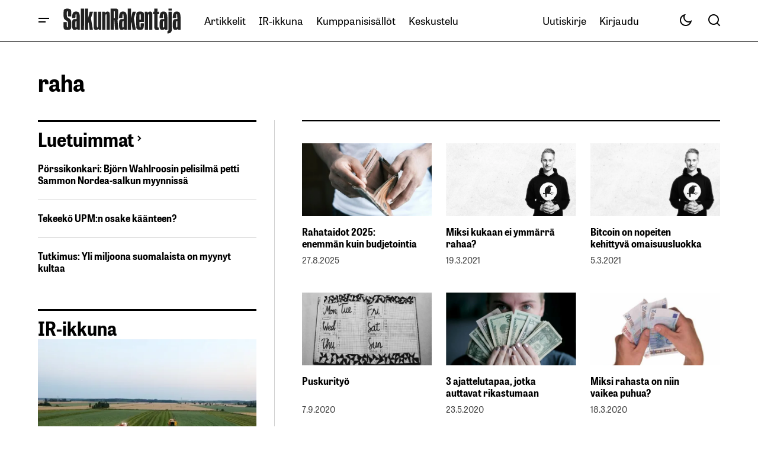

--- FILE ---
content_type: text/html; charset=UTF-8
request_url: https://www.salkunrakentaja.fi/avainsana/raha/
body_size: 46699
content:
<!doctype html><html lang="fi"><head><script data-no-optimize="1">var litespeed_docref=sessionStorage.getItem("litespeed_docref");litespeed_docref&&(Object.defineProperty(document,"referrer",{get:function(){return litespeed_docref}}),sessionStorage.removeItem("litespeed_docref"));</script> <meta charset="UTF-8" /><meta name="viewport" content="width=device-width, initial-scale=1" /><link rel="profile" href="https://gmpg.org/xfn/11" /><meta name='robots' content='noindex, follow' /> <script data-no-defer="1" data-ezscrex="false" data-cfasync="false" data-pagespeed-no-defer data-cookieconsent="ignore">var ctPublicFunctions = {"_ajax_nonce":"4c76f2c613","_rest_nonce":"f2d93d2161","_ajax_url":"\/wp-admin\/admin-ajax.php","_rest_url":"https:\/\/www.salkunrakentaja.fi\/wp-json\/","data__cookies_type":"native","data__ajax_type":"rest","data__bot_detector_enabled":0,"data__frontend_data_log_enabled":1,"cookiePrefix":"","wprocket_detected":false,"host_url":"www.salkunrakentaja.fi","text__ee_click_to_select":"Click to select the whole data","text__ee_original_email":"The complete one is","text__ee_got_it":"Got it","text__ee_blocked":"Blocked","text__ee_cannot_connect":"Cannot connect","text__ee_cannot_decode":"Can not decode email. Unknown reason","text__ee_email_decoder":"CleanTalk email decoder","text__ee_wait_for_decoding":"The magic is on the way!","text__ee_decoding_process":"Please wait a few seconds while we decode the contact data."}</script> <script data-no-defer="1" data-ezscrex="false" data-cfasync="false" data-pagespeed-no-defer data-cookieconsent="ignore">var ctPublic = {"_ajax_nonce":"4c76f2c613","settings__forms__check_internal":"0","settings__forms__check_external":"0","settings__forms__force_protection":0,"settings__forms__search_test":"0","settings__forms__wc_add_to_cart":"0","settings__data__bot_detector_enabled":0,"settings__sfw__anti_crawler":0,"blog_home":"https:\/\/www.salkunrakentaja.fi\/","pixel__setting":"0","pixel__enabled":false,"pixel__url":null,"data__email_check_before_post":"1","data__email_check_exist_post":0,"data__cookies_type":"native","data__key_is_ok":true,"data__visible_fields_required":true,"wl_brandname":"Anti-Spam by CleanTalk","wl_brandname_short":"CleanTalk","ct_checkjs_key":"8e7def1945583d892cee4dd41f5c51ccc0c3ba10e8d2667d47d25afaab9372e8","emailEncoderPassKey":"6252247878e2da712e5db58efaa14d7a","bot_detector_forms_excluded":"W10=","advancedCacheExists":true,"varnishCacheExists":false,"wc_ajax_add_to_cart":true}</script>  <script data-cfasync="false" data-pagespeed-no-defer>var gtm4wp_datalayer_name = "dataLayer";
	var dataLayer = dataLayer || [];</script> <title>raha | SalkunRakentaja</title><meta property="og:locale" content="fi_FI" /><meta property="og:type" content="article" /><meta property="og:title" content="raha arkistot" /><meta property="og:url" content="https://www.salkunrakentaja.fi/avainsana/raha/" /><meta property="og:site_name" content="SalkunRakentaja" /><meta property="og:image" content="https://www.salkunrakentaja.fi/wp-content/uploads/2022/08/tabletti-sijoittaja-SalkunRakentaja-taustakuva-082022.jpg" /><meta property="og:image:width" content="1300" /><meta property="og:image:height" content="737" /><meta property="og:image:type" content="image/jpeg" /><meta name="twitter:card" content="summary_large_image" /><meta name="twitter:site" content="@SalkunRakentaja" /> <script type="application/ld+json" class="yoast-schema-graph">{"@context":"https://schema.org","@graph":[{"@type":"CollectionPage","@id":"https://www.salkunrakentaja.fi/avainsana/raha/","url":"https://www.salkunrakentaja.fi/avainsana/raha/","name":"raha | SalkunRakentaja","isPartOf":{"@id":"https://www.salkunrakentaja.fi/#website"},"primaryImageOfPage":{"@id":"https://www.salkunrakentaja.fi/avainsana/raha/#primaryimage"},"image":{"@id":"https://www.salkunrakentaja.fi/avainsana/raha/#primaryimage"},"thumbnailUrl":"https://www.salkunrakentaja.fi/wp-content/uploads/2025/04/lompakko-koyhyys-konkurssi-rahavaikeudet-042025.jpg","breadcrumb":{"@id":"https://www.salkunrakentaja.fi/avainsana/raha/#breadcrumb"},"inLanguage":"fi"},{"@type":"ImageObject","inLanguage":"fi","@id":"https://www.salkunrakentaja.fi/avainsana/raha/#primaryimage","url":"https://www.salkunrakentaja.fi/wp-content/uploads/2025/04/lompakko-koyhyys-konkurssi-rahavaikeudet-042025.jpg","contentUrl":"https://www.salkunrakentaja.fi/wp-content/uploads/2025/04/lompakko-koyhyys-konkurssi-rahavaikeudet-042025.jpg","width":800,"height":469,"caption":"lompakko köyhyys konkurssi rahavaikeudet"},{"@type":"BreadcrumbList","@id":"https://www.salkunrakentaja.fi/avainsana/raha/#breadcrumb","itemListElement":[{"@type":"ListItem","position":1,"name":"kotisivu","item":"https://www.salkunrakentaja.fi/"},{"@type":"ListItem","position":2,"name":"raha"}]},{"@type":"WebSite","@id":"https://www.salkunrakentaja.fi/#website","url":"https://www.salkunrakentaja.fi/","name":"SalkunRakentaja","description":"Vaurastujan media","publisher":{"@id":"https://www.salkunrakentaja.fi/#organization"},"potentialAction":[{"@type":"SearchAction","target":{"@type":"EntryPoint","urlTemplate":"https://www.salkunrakentaja.fi/?s={search_term_string}"},"query-input":{"@type":"PropertyValueSpecification","valueRequired":true,"valueName":"search_term_string"}}],"inLanguage":"fi"},{"@type":"Organization","@id":"https://www.salkunrakentaja.fi/#organization","name":"SalkunRakentaja","url":"https://www.salkunrakentaja.fi/","logo":{"@type":"ImageObject","inLanguage":"fi","@id":"https://www.salkunrakentaja.fi/#/schema/logo/image/","url":"https://www.salkunrakentaja.fi/wp-content/uploads/2024/12/SalkunRakentaja-logo-122024.jpg","contentUrl":"https://www.salkunrakentaja.fi/wp-content/uploads/2024/12/SalkunRakentaja-logo-122024.jpg","width":576,"height":170,"caption":"SalkunRakentaja"},"image":{"@id":"https://www.salkunrakentaja.fi/#/schema/logo/image/"},"sameAs":["https://www.facebook.com/salkunrakentaja","https://x.com/SalkunRakentaja","https://www.instagram.com/salkunrakentaja","https://www.linkedin.com/company/salkunrakentaja","https://www.youtube.com/channel/UCTp_dI4rgei52IU08N9f7Eg/featured"]}]}</script> <link rel='dns-prefetch' href='//fonts.googleapis.com' /><link href='https://fonts.gstatic.com' crossorigin rel='preconnect' /><link rel="alternate" type="application/rss+xml" title="SalkunRakentaja &raquo; syöte" href="https://www.salkunrakentaja.fi/feed/" /><link rel="alternate" type="application/rss+xml" title="SalkunRakentaja &raquo; kommenttien syöte" href="https://www.salkunrakentaja.fi/comments/feed/" /><link rel="alternate" type="application/rss+xml" title="SalkunRakentaja &raquo; raha avainsanan RSS-syöte" href="https://www.salkunrakentaja.fi/avainsana/raha/feed/" /><style id='wp-img-auto-sizes-contain-inline-css'>img:is([sizes=auto i],[sizes^="auto," i]){contain-intrinsic-size:3000px 1500px}
/*# sourceURL=wp-img-auto-sizes-contain-inline-css */</style><style id="litespeed-ccss">.wp-block-image img{box-sizing:border-box;height:auto;max-width:100%;vertical-align:bottom}ul{box-sizing:border-box}.entry-content{counter-reset:footnotes}:root{--wp--preset--font-size--normal:16px;--wp--preset--font-size--huge:42px}html :where(img[class*=wp-image-]){height:auto;max-width:100%}:where(figure){margin:0 0 1em}:root{--wp--preset--aspect-ratio--square:1;--wp--preset--aspect-ratio--4-3:4/3;--wp--preset--aspect-ratio--3-4:3/4;--wp--preset--aspect-ratio--3-2:3/2;--wp--preset--aspect-ratio--2-3:2/3;--wp--preset--aspect-ratio--16-9:16/9;--wp--preset--aspect-ratio--9-16:9/16;--wp--preset--color--black:#000000;--wp--preset--color--cyan-bluish-gray:#abb8c3;--wp--preset--color--white:#FFFFFF;--wp--preset--color--pale-pink:#f78da7;--wp--preset--color--vivid-red:#cf2e2e;--wp--preset--color--luminous-vivid-orange:#ff6900;--wp--preset--color--luminous-vivid-amber:#fcb900;--wp--preset--color--light-green-cyan:#7bdcb5;--wp--preset--color--vivid-green-cyan:#00d084;--wp--preset--color--pale-cyan-blue:#8ed1fc;--wp--preset--color--vivid-cyan-blue:#0693e3;--wp--preset--color--vivid-purple:#9b51e0;--wp--preset--color--blue:#59BACC;--wp--preset--color--green:#58AD69;--wp--preset--color--orange:#FFBC49;--wp--preset--color--red:#e32c26;--wp--preset--color--gray-50:#f8f9fa;--wp--preset--color--gray-100:#f8f9fb;--wp--preset--color--gray-200:#E0E0E0;--wp--preset--color--primary:#000000;--wp--preset--color--secondary:#444444;--wp--preset--color--layout:#f7f5f2;--wp--preset--color--border:#d1d1d1;--wp--preset--gradient--vivid-cyan-blue-to-vivid-purple:linear-gradient(135deg,rgba(6,147,227,1) 0%,rgb(155,81,224) 100%);--wp--preset--gradient--light-green-cyan-to-vivid-green-cyan:linear-gradient(135deg,rgb(122,220,180) 0%,rgb(0,208,130) 100%);--wp--preset--gradient--luminous-vivid-amber-to-luminous-vivid-orange:linear-gradient(135deg,rgba(252,185,0,1) 0%,rgba(255,105,0,1) 100%);--wp--preset--gradient--luminous-vivid-orange-to-vivid-red:linear-gradient(135deg,rgba(255,105,0,1) 0%,rgb(207,46,46) 100%);--wp--preset--gradient--very-light-gray-to-cyan-bluish-gray:linear-gradient(135deg,rgb(238,238,238) 0%,rgb(169,184,195) 100%);--wp--preset--gradient--cool-to-warm-spectrum:linear-gradient(135deg,rgb(74,234,220) 0%,rgb(151,120,209) 20%,rgb(207,42,186) 40%,rgb(238,44,130) 60%,rgb(251,105,98) 80%,rgb(254,248,76) 100%);--wp--preset--gradient--blush-light-purple:linear-gradient(135deg,rgb(255,206,236) 0%,rgb(152,150,240) 100%);--wp--preset--gradient--blush-bordeaux:linear-gradient(135deg,rgb(254,205,165) 0%,rgb(254,45,45) 50%,rgb(107,0,62) 100%);--wp--preset--gradient--luminous-dusk:linear-gradient(135deg,rgb(255,203,112) 0%,rgb(199,81,192) 50%,rgb(65,88,208) 100%);--wp--preset--gradient--pale-ocean:linear-gradient(135deg,rgb(255,245,203) 0%,rgb(182,227,212) 50%,rgb(51,167,181) 100%);--wp--preset--gradient--electric-grass:linear-gradient(135deg,rgb(202,248,128) 0%,rgb(113,206,126) 100%);--wp--preset--gradient--midnight:linear-gradient(135deg,rgb(2,3,129) 0%,rgb(40,116,252) 100%);--wp--preset--font-size--small:13px;--wp--preset--font-size--medium:20px;--wp--preset--font-size--large:36px;--wp--preset--font-size--x-large:42px;--wp--preset--spacing--20:0.44rem;--wp--preset--spacing--30:0.67rem;--wp--preset--spacing--40:1rem;--wp--preset--spacing--50:1.5rem;--wp--preset--spacing--60:2.25rem;--wp--preset--spacing--70:3.38rem;--wp--preset--spacing--80:5.06rem;--wp--preset--shadow--natural:6px 6px 9px rgba(0, 0, 0, 0.2);--wp--preset--shadow--deep:12px 12px 50px rgba(0, 0, 0, 0.4);--wp--preset--shadow--sharp:6px 6px 0px rgba(0, 0, 0, 0.2);--wp--preset--shadow--outlined:6px 6px 0px -3px rgba(255, 255, 255, 1), 6px 6px rgba(0, 0, 0, 1);--wp--preset--shadow--crisp:6px 6px 0px rgba(0, 0, 0, 1)}:root{--wppb-primary-color:#1079F3;--wppb-secondary-color:#2D8BF9;--wppb-button-text-color:#FFFFFF;--wppb-label-size:16px;--wppb-label-color:#6E7A86;--wppb-label-color_:#090A0B;--wppb-notifications-text-color:#090A0B;--wppb-notifications-background-color-success:#DCEDC8;--wppb-notifications-background-color-error:#FFCDD2;--wppb-notifications-background-color-warning:#FFF9C4;--wppb-notifications-background-color-note:#D6F5FF;--wppb-notifications-border-color-success:#689F38;--wppb-notifications-border-color-error:#C62828;--wppb-notifications-border-color-warning:#F9A825;--wppb-notifications-border-color-note:#00A0D2}:root{--wppb-primary-color:#005266 !important;--wppb-secondary-color:#005266 !important;--wppb-button-text-color:#ffffff !important;--wppb-label-size:16px !important;--wppb-label-color:#444444 !important;--wppb-label-color_:#444444 !important;--wppb-notifications-text-color:#b5b5b5 !important;--wppb-notifications-border-color-success:#005266 !important;--wppb-notifications-border-color-error:#c62828 !important;--wppb-notifications-border-color-warning:#f9a825 !important;--wppb-notifications-border-color-note:#005266 !important;--wppb-notifications-background-color-success:#ffffff !important;--wppb-notifications-background-color-error:#ffffff !important;--wppb-notifications-background-color-warning:#ffffff !important;--wppb-notifications-background-color-note:#ffffff !important}:root{--wppb-primary-color:#005266 !important;--wppb-secondary-color:#005266 !important;--wppb-button-text-color:#ffffff !important;--wppb-label-size:16px !important;--wppb-label-color:#444444 !important;--wppb-label-color_:#444444 !important;--wppb-notifications-text-color:#b5b5b5 !important;--wppb-notifications-border-color-success:#005266 !important;--wppb-notifications-border-color-error:#c62828 !important;--wppb-notifications-border-color-warning:#f9a825 !important;--wppb-notifications-border-color-note:#005266 !important;--wppb-notifications-background-color-success:#ffffff !important;--wppb-notifications-background-color-error:#ffffff !important;--wppb-notifications-background-color-warning:#ffffff !important;--wppb-notifications-background-color-note:#ffffff !important}:root{--cs-desktop-container:1250px;--cs-laptop-container:1200px;--cs-tablet-container:992px;--cs-mobile-container:576px}:root{--cs-header-initial-height:72px;--cs-header-height:72px;--cs-header-topbar-height:143px;--cs-header-border-width:1px;--cs-floating-header-height:0px;--cs-offcanvas-width:100%;--cs-entry-content-width:1044px;--cs-entry-content-large-width:806px;--cs-entry-content-medium-width:688px;--cs-entry-content-full:1400px;--cs-layout-elements-border-radius:4px;--cs-thumbnail-border-radius:4px;--cs-tag-border-radius:2px;--cs-button-border-radius:4px;--cs-input-border-radius:4px;--cs-avatar-border-radius:50%;--cs-adminmbar-offset:0px;--cs-underline-bg-position:left 98%}@media (min-width:576px){:root{--cs-offcanvas-width:420px}}:root,body[data-scheme=light]{--cs-header-background:var(--cs-light-header-background, #FFFFFF);--cs-header-submenu-background:var(--cs-light-header-submenu-background, #FFFFFF);--cs-header-topbar-background:var(--cs-light-header-topbar-background, #F3F3F3);--cs-footer-background:var(--cs-light-footer-background, #FFFFFF);--cs-offcanvas-background:var(--cs-light-offcanvas-background, #FFFFFF)}:root,[data-scheme=light]{--cs-site-background:var(--cs-light-site-background, #FFFFFF);--cs-layout-background:var(--cs-light-layout-background, #F3F3F3);--cs-branding-background:var(--cs-light-branding-background, #f0f0f0);--cs-color-primary:var(--cs-light-primary-color, #000000);--cs-color-primary-contrast:#FFFFFF;--cs-color-secondary:var(--cs-light-secondary-color, #525252);--cs-color-secondary-contrast:#FFFFFF;--cs-color-accent:var(--cs-light-accent-color, #000000);--cs-color-border:var(--cs-light-border-color, #D9D9D9);--cs-color-divider:var(--cs-light-primary-color, #000000);--cs-color-input:var(--cs-light-input-background);--cs-color-input-contrast:var(--cs-light-input-color);--cs-color-button:var(--cs-light-button-background, #000000);--cs-color-button-contrast:var(--cs-light-button-color, #FFFFFF);--cs-color-button-hover:var(--cs-light-button-hover-background, #000000);--cs-color-button-hover-contrast:var(--cs-light-button-hover-color, #FFFFFF);--cs-color-overlay-background:var(--cs-light-overlay-background-rgb, #161616);--cs-color-tag-background:#F1F1F1;--cs-color-tag-background-hover:#EDEDED;--cs-color-contrast-50:#e9e9e9;--cs-color-contrast-100:#e9e9e9;--cs-color-contrast-200:#d2d2d2;--cs-color-contrast-300:#bbbbbb;--cs-color-contrast-400:#a4a4a4;--cs-color-contrast-500:#808080;--cs-color-contrast-600:#6c6c6c;--cs-color-contrast-700:#494949;--cs-color-contrast-800:#343434;--cs-color-contrast-900:#232323}[data-scheme]{color:var(--cs-color-primary)}:root,[data-scheme=light]{--cs-palette-color-blue:#59BACC;--cs-palette-color-green:#58AD69;--cs-palette-color-orange:#FFBC49;--cs-palette-color-red:#e32c26;--cs-palette-color-black:#000000;--cs-palette-color-white:#FFFFFF;--cs-palette-color-primary:#161616;--cs-palette-color-secondary:#585858;--cs-palette-color-layout:#f6f6f6;--cs-palette-color-border:#D9D9D9;--cs-palette-color-divider:#161616;--cs-palette-color-gray-50:#e9e9e9;--cs-palette-color-gray-100:#e9e9e9;--cs-palette-color-gray-200:#d2d2d2}[class*=" cs-icon-"]{font-family:"cs-icons"!important;speak:none;font-style:normal;font-weight:400;font-variant:normal;text-transform:none;line-height:1;-webkit-font-smoothing:antialiased;-moz-osx-font-smoothing:grayscale}.cs-icon-twitter-x:before{content:""}.cs-icon-facebook:before{content:""}.cs-icon-send:before{content:""}.cs-icon-search:before{content:""}.cs-icon-menu:before{content:""}.cs-icon-link:before{content:""}.cs-icon-x:before{content:""}.cs-icon-chevron-left:before{content:""}.cs-icon-chevron-right:before{content:""}.cs-icon-chevron-up:before{content:""}.cs-icon-eye:before{content:""}*,*::before,*::after{box-sizing:border-box}html{font-family:sans-serif;line-height:1.15;-webkit-text-size-adjust:100%}article,aside,figure,header,main,nav,section{display:block}body{margin:0;font-family:-apple-system,BlinkMacSystemFont,"Segoe UI",Roboto,"Helvetica Neue",Arial,"Noto Sans",sans-serif,"Apple Color Emoji","Segoe UI Emoji","Segoe UI Symbol","Noto Color Emoji";font-size:1rem;font-weight:400;line-height:1.5;text-align:left;background-color:#fff;color:#000}h1,h2{margin-top:0;margin-bottom:1rem}p{margin-top:0;margin-bottom:1rem}ul{margin-top:0;margin-bottom:1rem}ul ul{margin-bottom:0}a{color:var(--cs-color-secondary);text-decoration:underline;background-color:#fff0}figure{margin:0 0 1rem}img{vertical-align:middle;border-style:none}svg{overflow:hidden;vertical-align:middle}label{display:inline-block;margin-bottom:.5rem}button{border-radius:0}input,button{margin:0;font-family:inherit;font-size:inherit;line-height:inherit}button,input{overflow:visible}button{text-transform:none}button,[type=submit]{-webkit-appearance:button}button::-moz-focus-inner,[type=submit]::-moz-focus-inner{padding:0;border-style:none}[type=search]{outline-offset:-2px;-webkit-appearance:none}[type=search]::-webkit-search-decoration{-webkit-appearance:none}::-webkit-file-upload-button{font:inherit;-webkit-appearance:button}html{-webkit-font-smoothing:antialiased;-moz-osx-font-smoothing:grayscale;font-size:16px;font-family:var(--cs-font-base-family);scrollbar-gutter:stable}body{font-family:var(--cs-font-base-family),sans-serif;font-size:var(--cs-font-base-size);font-weight:var(--cs-font-base-weight);font-style:var(--cs-font-base-style);line-height:var(--cs-font-base-line-height);letter-spacing:var(--cs-font-base-letter-spacing)}h1,h2{margin-top:0;margin-bottom:1rem;word-wrap:break-word;color:var(--cs-color-primary);font-family:var(--cs-font-headings-family),sans-serif;font-weight:var(--cs-font-headings-weight);font-style:var(--cs-font-headings-style);text-transform:var(--cs-font-headings-text-transform);line-height:var(--cs-font-headings-line-height);letter-spacing:var(--cs-font-headings-letter-spacing)}@media (max-width:767.98px){h1{font-size:var(--cs-heading-2-font-size)}}@media (min-width:768px){h1{font-size:var(--cs-heading-1-font-size)}}@media (max-width:767.98px){h2{font-size:var(--cs-heading-3-font-size)}}@media (min-width:768px){h2{font-size:var(--cs-heading-2-font-size)}}.cs-main-content .entry-content>*{margin-top:32px;margin-bottom:32px}.cs-main-content .entry-content>*:first-child{margin-top:0}.entry-content{line-height:var(--cs-font-post-content-line-height);color:var(--cs-color-primary);word-break:break-word}.alignnone{max-width:100%}.wp-block-image:not(.is-style-rounded) img{border-radius:var(--cs-thumbnail-border-radius)}.cs-entry__overlay{position:relative}.cs-overlay-background{display:flex;flex-direction:column;position:relative}.cs-overlay-background:after{background:rgba(var(--cs-color-overlay-background),.4);border-radius:var(--cs-thumbnail-border-radius);content:"";position:absolute;left:0;top:0;right:0;bottom:0;opacity:1}.cs-overlay-link{display:flex;position:absolute!important;left:0;top:0;right:0;bottom:0;width:100%;height:100%;z-index:1}.cs-overlay-ratio{position:relative;display:flex;flex-direction:column}.cs-overlay-ratio:not(.cs-ratio-original) .cs-overlay-background{position:absolute;left:0;top:0;right:0;bottom:0;width:100%;height:100%;overflow:hidden}.cs-overlay-ratio:not(.cs-ratio-original) .cs-overlay-background img{width:100%;height:100%;object-fit:cover}.cs-overlay-ratio:not(.cs-ratio-original):before{content:"";display:table;box-sizing:border-box;width:0}.cs-ratio-landscape-16-9:before{padding-bottom:56.25%}.cs-entry__overlay .cs-overlay-background img{-webkit-transform:translateZ(0) scale(1);transform:translateZ(0) scale(1);-webkit-backface-visibility:hidden;backface-visibility:hidden}.cs-entry__inner.cs-entry__overlay .cs-overlay-background:after,.cs-entry__inner.cs-entry__overlay .cs-overlay-background:before{opacity:0}:root,[data-scheme=light]{--cs-color-placeholder:#a5a5a5}button{background-color:var(--cs-color-button);color:var(--cs-color-button-contrast);position:relative;display:inline-flex;align-items:center;justify-content:center;text-decoration:none;border:none;box-shadow:none;overflow:hidden;font-family:var(--cs-font-primary-family),sans-serif;font-size:var(--cs-font-primary-size);line-height:var(--cs-font-primary-line-height);font-weight:var(--cs-font-primary-weight);font-style:var(--cs-font-primary-style);letter-spacing:var(--cs-font-primary-letter-spacing);text-transform:var(--cs-font-primary-text-transform);padding:.5625rem 1.125rem .5625rem 1.125rem;border-radius:var(--cs-button-border-radius)}.cs-button-animated span{position:relative;overflow:hidden;display:inline-flex}.cs-button-animated span>span{display:inline-flex;justify-content:center;align-items:center}.cs-button-animated span>span:nth-of-type(2){position:absolute;left:0;transform:translateY(130%) translateZ(0)}input[type=email],input[type=url],input[type=search]{display:block;width:100%;background-color:var(--cs-color-input,var(--cs-site-background));color:var(--cs-color-input-contrast,var(--cs-color-primary));line-height:var(--cs-font-input-line-height);box-shadow:none;padding:.675rem 1.25rem;border-radius:var(--cs-input-border-radius);font-family:var(--cs-font-input-family),sans-serif;font-size:var(--cs-font-input-size);font-weight:var(--cs-font-input-weight);font-style:var(--cs-font-input-style);line-height:var(--cs-font-input-line-height);letter-spacing:var(--cs-font-input-letter-spacing);text-transform:var(--cs-font-input-text-transform);width:100%;min-height:42px;margin:0;outline:none;appearance:none;border:none;background-color:var(--cs-color-input,var(--cs-layout-background));color:var(--cs-color-input-contrast,var(--cs-color-primary))}input[type=search]::-webkit-search-decoration,input[type=search]::-webkit-search-cancel-button,input[type=search]::-webkit-search-results-button,input[type=search]::-webkit-search-results-decoration{display:none}label{font-family:var(--cs-font-input-family),sans-serif;font-size:var(--cs-font-input-size);font-weight:var(--cs-font-input-weight);font-style:var(--cs-font-input-style);line-height:var(--cs-font-input-line-height);letter-spacing:var(--cs-font-input-letter-spacing);text-transform:var(--cs-font-input-text-transform);margin-bottom:.75rem;color:var(--cs-color-secondary)}.cs-form-group{display:grid;width:100%;min-height:50px;grid-template-columns:1fr auto;grid-template-rows:auto 1fr;border:1px solid #fff0;border-radius:var(--cs-button-border-radius);background:var(--cs-color-input);overflow:hidden}.cs-form-group label{grid-column:1/2;grid-row:1/2;margin:0;padding:.4375rem 0 0 1.125rem;height:auto;visibility:visible;font-size:.75rem;line-height:1}.cs-form-group input{grid-column:1/2;grid-row:2/3;display:block;width:100%;background-color:var(--cs-color-input,var(--cs-site-background));color:var(--cs-color-input-contrast,var(--cs-color-primary));line-height:var(--cs-font-input-line-height);box-shadow:none;padding:var(--cs-input-padding-y,.675rem) var(--cs-input-padding-x,1.125rem);border-radius:0;height:100%;min-height:unset;padding:0 0 .4375rem 1.125rem}.cs-form-group button{position:relative;grid-column:2/3;grid-row:1/3;background-color:var(--cs-color-button);color:var(--cs-color-button-contrast);position:relative;display:inline-flex;align-items:center;justify-content:center;text-decoration:none;border:none;box-shadow:none;overflow:hidden;font-family:var(--cs-font-primary-family),sans-serif;font-size:var(--cs-font-primary-size);line-height:var(--cs-font-primary-line-height);font-weight:var(--cs-font-primary-weight);font-style:var(--cs-font-primary-style);letter-spacing:var(--cs-font-primary-letter-spacing);text-transform:var(--cs-font-primary-text-transform);padding:.675rem 1.25rem .675rem .5625rem;border-radius:0 var(--cs-button-border-radius) var(--cs-button-border-radius)0}@media (max-width:575.98px){.cs-form-group button{padding:.675rem .5625rem}}.cs-form-group button:before{position:absolute;left:0;z-index:1;content:"";display:block;width:1px;height:18px;background:var(--cs-color-border)}.cs-form-group:has(input:not(:focus):empty){align-items:center}.cs-form-group:has(input:not(:focus):empty) label{height:0;padding:0 0 0 1.125rem;visibility:hidden}.cs-form-group:has(input:not(:focus):empty) input{grid-row:1/3;padding:0 0 0 1.125rem}.cs-form-group .cs-icon{font-size:1.125rem}.cs-form-group .cs-icon:not(:last-child){margin-right:.5rem}@media (max-width:575.98px){.cs-form-group span{display:none}}body{background:var(--cs-site-background);overflow-x:hidden;-moz-osx-font-smoothing:grayscale;-webkit-font-smoothing:antialiased;--cs-wpadminbar-height:0px}.cs-wrapper{min-height:calc(100vh - var(--cs-wpadminbar-height));display:flex;flex-direction:column;justify-content:space-between}.cs-site{margin-bottom:4rem}@media (min-width:768px){.cs-site{margin-bottom:6rem}}.cs-container{width:100%;padding-right:24px;padding-left:24px;margin-right:auto;margin-left:auto;max-width:var(--cs-mobile-container,576px)}@media (min-width:768px){.cs-container{max-width:var(--cs-tablet-container,992px)}}@media (min-width:992px){.cs-container{max-width:var(--cs-laptop-container,1200px)}}@media (min-width:1200px){.cs-container{max-width:var(--cs-desktop-container,1448px)}}.cs-site-content{margin-top:1.5rem;margin-bottom:1.5rem}.cs-site-inner{display:flex;flex-direction:column}.cs-site-inner>*{flex:0 0 auto}.cs-site-inner main{flex:1 0 auto}.cs-header{position:relative;width:100%;z-index:10}@media (min-width:992px){.cs-header{z-index:100}}.cs-header__outer{width:100%;background:var(--cs-header-background,var(--cs-site-background))}.cs-header__outer:after{content:"";display:block;width:100%;height:var(--cs-header-border-width);background:var(--cs-color-border)}.cs-header__inner{display:flex;justify-content:space-between;align-items:stretch;min-height:var(--cs-header-height)}.cs-header__inner-mobile{display:flex}@media (min-width:992px){.cs-header__inner-mobile{display:none}}.cs-header__inner-mobile .cs-col-left,.cs-header__inner-mobile .cs-col-right{flex:2}.cs-header__inner-desktop{display:none;min-height:var(--cs-header-initial-height)}@media (min-width:992px){.cs-header__inner-desktop{display:flex}.cs-header__inner-desktop:not(:has(.cs-col-center)) .cs-col-left{flex:5}}.cs-header__col{display:flex;align-items:center;flex:1}.cs-header__col.cs-col-center{justify-content:center;padding:0 20px}.cs-header__inner-mobile .cs-header__col.cs-col-center{flex:5;padding:0}.cs-header__col.cs-col-left:not(:only-child){padding-right:20px}.cs-header__col.cs-col-right{justify-content:flex-end}.cs-header__col.cs-col-right:not(:only-child){padding-left:20px}.cs-header__logo{display:block;color:var(--cs-color-primary);white-space:nowrap;text-decoration:none;font-family:var(--cs-font-main-logo-family),sans-serif;font-size:var(--cs-font-main-logo-size);font-weight:var(--cs-font-main-logo-weight);font-style:var(--cs-font-main-logo-style);letter-spacing:var(--cs-font-main-logo-letter-spacing);text-transform:var(--cs-font-main-logo-text-transform)}.cs-header__logo.cs-logo-dark{display:none}.cs-header__logo img{display:block;width:initial}.cs-header__logo-mobile{font-family:var(--cs-font-mobile-logo-family),sans-serif;font-size:var(--cs-font-mobile-logo-size);font-weight:var(--cs-font-mobile-logo-weight);font-style:var(--cs-font-mobile-logo-style);letter-spacing:var(--cs-font-mobile-logo-letter-spacing);text-transform:var(--cs-font-mobile-logo-text-transform)}.cs-header .cs-logo{margin-bottom:0}.cs-header__nav{display:block;height:100%}.cs-header__nav:not(:first-child){margin-left:28px}.cs-header__nav-inner{display:flex;height:100%;padding:0;margin:0;align-items:center;list-style:none}.cs-header__nav-inner li{position:relative}.cs-header__nav-inner>li{height:100%;margin:0;padding:0}.cs-header__nav-inner>li>a{position:relative;display:flex;align-items:center;white-space:nowrap;height:100%;padding-left:11px;padding-right:11px;text-decoration:none;color:var(--cs-color-primary);font-family:var(--cs-font-menu-family),sans-serif;font-size:var(--cs-font-menu-size);line-height:var(--cs-font-menu-line-height);font-weight:var(--cs-font-menu-weight);font-style:var(--cs-font-menu-style);letter-spacing:var(--cs-font-menu-letter-spacing);text-transform:var(--cs-font-menu-text-transform)}.cs-header__nav-inner>li>a>span{display:flex;flex-wrap:nowrap;align-items:center;min-height:28px;padding-left:0;padding-right:0;border-radius:var(--cs-layout-elements-border-radius)}.cs-header__nav-inner>li>a>span span{display:inline;padding-bottom:.02em;background:linear-gradient(to right,currentColor 0%,currentColor 98%);background-size:0 1px;background-repeat:no-repeat;background-position:var(--cs-underline-bg-position);color:var(--cs-color-primary);text-decoration:none}@media (max-width:575.98px){.cs-header__inner-mobile{margin-left:-8px;margin-right:-8px}.cs-header__inner-mobile .cs-header__col.cs-col-left:not(:only-child){padding-right:12px}.cs-header__inner-mobile .cs-header__col.cs-col-right:not(:only-child){padding-left:12px}}.cs-header__toggles{display:flex;justify-content:center;align-items:center;height:100%}@media (min-width:992px){.cs-header .cs-header__toggles:last-child{margin-right:-14px}}.cs-header__toggle{position:relative;width:40px;height:100%;border-radius:0;display:flex;justify-content:center;align-items:center;opacity:1;text-decoration:none;color:var(--cs-color-primary)}@media (min-width:576px){.cs-header__toggle{width:48px}}.cs-header__toggle .cs-icon{width:24px;height:24px;display:flex;justify-content:center;align-items:center;font-size:1.5rem}.cs-header__burger-toggle,.cs-header__offcanvas-toggle{justify-content:center;align-items:center;width:48px;height:100%;padding:0}.cs-header__burger-toggle .cs-icon,.cs-header__offcanvas-toggle .cs-icon{font-size:1.5rem}.cs-header__burger-toggle{display:none}@media (min-width:992px){.cs-header__burger-toggle{display:flex;margin-left:-14px}}.cs-header__burger-toggle .cs-icon-menu{display:block}.cs-header__burger-toggle .cs-icon-x{display:none}.cs-header__offcanvas-toggle{display:flex;margin-left:-6px}@media (min-width:992px){.cs-header__offcanvas-toggle{display:none}}.cs-header__offcanvas-toggle~.cs-logo{margin-left:8px}.cs-navbar-smart-enabled .cs-header{position:sticky;top:calc(0px - var(--cs-header-height) - var(--cs-header-border-width))}.cs-header-three .cs-header__outer:after{background:var(--cs-color-divider)}.cs-header-three .cs-header__outer>.cs-container{max-width:100%}@media (min-width:992px) and (max-width:1199.98px){.cs-header-three .cs-header__burger-toggle{display:none}.cs-header-three .cs-header__offcanvas-toggle{display:flex}.cs-header-three .cs-header__nav{display:none}}.cs-header-overlay{display:none;position:fixed;top:var(--cs-wpadminbar-height);right:0;bottom:0;left:0;z-index:-1;background:rgba(var(--cs-color-overlay-background),.5)}@media (min-width:992px){.cs-header-overlay{top:var(--cs-wpadminbar-height)}}.cs-header-three:not(.cs-scroll-sticky) .cs-header-overlay{top:var(--cs-wpadminbar-height)}@media (min-width:992px){.cs-header-three:not(.cs-scroll-sticky) .cs-header-overlay{top:var(--cs-wpadminbar-height)}}@keyframes fade{0%{opacity:0}100%{opacity:1}}.cs-search{display:flex;flex-direction:column;opacity:0;visibility:hidden;position:absolute;top:calc(var(--cs-header-height) + var(--cs-header-border-width));right:0;z-index:9;width:100%;height:unset;max-height:calc(100vh - var(--cs-wpadminbar-height) - var(--cs-header-height) - var(--cs-header-border-width));transform:none!important;margin-bottom:calc(var(--cs-header-height) + var(--cs-wpadminbar-height));overflow:hidden;overflow-y:scroll;-ms-overflow-style:none;scrollbar-width:none;background:var(--cs-header-background,var(--cs-site-background));-webkit-overflow-scrolling:touch}@media (min-width:992px){.cs-search{top:calc(var(--cs-header-initial-height) + var(--cs-header-border-width));max-height:calc(100vh - var(--cs-wpadminbar-height) - var(--cs-header-initial-height) - var(--cs-header-border-width) - var(--cs-header-topbar-height));margin-bottom:calc(var(--cs-header-initial-height) + var(--cs-wpadminbar-height))}}.cs-search::-webkit-scrollbar{display:none}@media (min-width:992px){.cs-header-three:not(.cs-scroll-sticky) .cs-search{top:calc(var(--cs-header-initial-height) + var(--cs-header-border-width));margin-bottom:calc(var(--cs-header-initial-height))}}.cs-search__inner{display:flex;flex-direction:column;gap:24px;padding:24px 1.5rem}@media (min-width:576px) and (max-width:767.98px){.cs-search__inner{width:100%;max-width:var(--cs-mobile-container,576px);margin:0 auto}}@media (min-width:992px){.cs-search__inner{gap:40px;width:100%;max-width:var(--cs-desktop-container,1448px);margin:0 auto}}@media (min-width:1448px){.cs-search__inner{padding:40px 1.5rem}}.cs-search__form-header{font-family:var(--cs-font-headings-family),sans-serif;font-weight:var(--cs-font-headings-weight);font-style:var(--cs-font-headings-style);text-transform:var(--cs-font-headings-text-transform);line-height:var(--cs-font-headings-line-height);letter-spacing:var(--cs-font-headings-letter-spacing);padding-bottom:.5rem;font-size:1.5rem}.cs-search__popular{display:flex}.cs-search__popular-header{font-family:var(--cs-font-section-headings-family),sans-serif;font-size:var(--cs-font-section-headings-size);font-weight:var(--cs-font-section-headings-weight);font-style:var(--cs-font-section-headings-style);letter-spacing:var(--cs-font-section-headings-letter-spacing);text-transform:var(--cs-font-section-headings-text-transform);line-height:var(--cs-font-section-headings-line-height);padding-right:.5rem;color:var(--cs-color-primary);white-space:nowrap}.cs-search__popular-categories a{white-space:nowrap}.cs-burger-menu{display:none;position:absolute;top:calc(var(--cs-header-initial-height) + var(--cs-header-border-width));left:0;z-index:110;flex-direction:column;width:100%;max-height:calc(100vh - var(--cs-wpadminbar-height) - var(--cs-header-initial-height) - var(--cs-header-border-width) - var(--cs-header-topbar-height));height:auto;overflow:hidden;overflow-y:scroll;scrollbar-width:none;-webkit-overflow-scrolling:touch;opacity:0;background:var(--cs-header-submenu-background,var(--cs-site-background))}@media (min-width:992px){.cs-header-three:not(.cs-scroll-sticky) .cs-burger-menu{top:calc(var(--cs-header-initial-height) + var(--cs-header-border-width));margin-bottom:calc(var(--cs-header-initial-height))}}.cs-burger-menu__content{display:grid;align-items:start;margin:40px 0;padding:0}@media (min-width:992px) and (max-width:1199.98px){.cs-burger-menu__content{grid-template-columns:1fr 332px;grid-column-gap:64px}}@media (min-width:1200px){.cs-burger-menu__content{grid-template-columns:repeat(2,1fr);grid-column-gap:24px}}.cs-burger-menu__content .cs-burger-menu__nav{display:block;margin-top:0;padding-top:0;border:none}.cs-burger-menu__content .cs-burger-menu__nav:last-child{grid-column:span 2}.cs-burger-menu__content .cs-burger-menu__nav-menu{margin:0;padding:0;list-style:none;display:flex;flex-direction:row;column-gap:1.5rem;justify-content:space-between;margin:-4px 0 4px 0}.cs-burger-menu__content .cs-burger-menu__nav-menu .menu-item{width:auto}@media (min-width:1200px){.cs-burger-menu__content .cs-burger-menu__nav-menu .menu-item{min-width:120px}}@media (min-width:1448px){.cs-burger-menu__content .cs-burger-menu__nav-menu .menu-item{min-width:210px}}.cs-burger-menu__content .cs-burger-menu__nav-menu .menu-item>a{display:inline;padding-bottom:.02em;background:linear-gradient(to right,currentColor 0%,currentColor 98%);background-size:0 1px;background-repeat:no-repeat;background-position:var(--cs-underline-bg-position);color:var(--cs-color-primary);text-decoration:none;font-family:var(--cs-font-footer-menu-family),sans-serif;font-size:var(--cs-font-footer-menu-size);font-weight:var(--cs-font-footer-menu-weight);font-style:var(--cs-font-footer-menu-style);letter-spacing:var(--cs-font-footer-menu-letter-spacing);text-transform:var(--cs-font-footer-menu-text-transform);line-height:var(--cs-font-footer-menu-line-height);width:100%;padding:0;color:var(--cs-color-primary)}.cs-burger-menu__content .cs-burger-menu__nav-menu .menu-item-has-children>a{width:100%;padding:0}.cs-burger-menu__content .cs-burger-menu__nav-menu .menu-item-has-children .sub-menu{margin:0;padding:0;list-style:none;display:flex;flex-direction:column}.cs-burger-menu__content .cs-burger-menu__nav-menu .menu-item-has-children .sub-menu li{padding:1.125rem 0 0 0}.cs-burger-menu__content .cs-burger-menu__nav-menu .menu-item-has-children .sub-menu a{display:inline;padding-bottom:.02em;background:linear-gradient(to right,currentColor 0%,currentColor 98%);background-size:0 1px;background-repeat:no-repeat;background-position:var(--cs-underline-bg-position);color:var(--cs-color-primary);text-decoration:none;font-family:var(--cs-font-footer-submenu-family),sans-serif;font-size:var(--cs-font-footer-submenu-size);font-weight:var(--cs-font-footer-submenu-weight);font-style:var(--cs-font-footer-submenu-style);letter-spacing:var(--cs-font-footer-submenu-letter-spacing);text-transform:var(--cs-font-footer-submenu-text-transform);line-height:var(--cs-font-footer-submenu-line-height);color:var(--cs-color-secondary)}.cs-header-bottombar{display:none;--cs-bottombar-height:40px;overflow:hidden}@media (min-width:992px){.cs-header-bottombar{position:relative;display:block;background:var(--cs-layout-background)}}.cs-header-bottombar-fullwidth .cs-container{max-width:100%}.cs-header-bottombar__inner{display:flex;justify-content:var(--cs-header-bottombar-alignment,flex-start);align-items:center;width:100%;min-height:var(--cs-bottombar-height)}.cs-header-bottombar .cs-header-bottombar__nav-menu{position:relative;overflow:hidden;overflow:clip;list-style:none;padding:0;z-index:1;display:flex;align-items:center;width:100%}.cs-header-bottombar .cs-header-bottombar__nav{width:100%;height:100%;margin:0;padding:0;display:flex;justify-content:var(--cs-header-bottombar-alignment,flex-start)}.cs-header-bottombar .cs-header-bottombar__nav .menu-item{flex-shrink:0;width:auto;height:100%;position:relative;display:flex;align-items:center}.cs-header-bottombar .cs-header-bottombar__nav .menu-item:not(:last-child,.current-item){position:relative;margin-right:1rem;padding-right:1rem}.cs-header-bottombar .cs-header-bottombar__nav .menu-item:not(:last-child,.current-item) a:after{content:"";position:absolute;top:50%;right:0;transform:translateY(-50%);display:block;width:1px;height:calc(100% - 1rem*0.5*2);min-height:1rem;background:var(--cs-color-border)}.cs-header-bottombar .cs-header-bottombar__nav .menu-item a{display:flex;align-items:center;padding-top:.5rem;padding-bottom:.5rem;color:var(--cs-color-secondary);text-decoration:none;font-family:var(--cs-font-bottombar-menu-family),sans-serif;font-size:var(--cs-font-bottombar-menu-size);font-weight:var(--cs-font-bottombar-menu-weight);font-style:var(--cs-font-bottombar-menu-style);letter-spacing:var(--cs-font-bottombar-menu-letter-spacing);text-transform:var(--cs-bottombar-menu-text-transform);line-height:var(--cs-font-bottombar-menu-line-height)}.cs-header-bottombar-standard ul{flex-wrap:wrap}.cs-footer__logo{white-space:nowrap;flex:none;font-family:var(--cs-font-footer-logo-family),sans-serif;font-size:var(--cs-font-footer-logo-size);font-weight:var(--cs-font-footer-logo-weight);font-style:var(--cs-font-footer-logo-style);letter-spacing:var(--cs-font-footer-logo-letter-spacing);text-transform:var(--cs-font-footer-logo-text-transform);color:var(--cs-color-primary);text-decoration:none}.cs-footer__logo:has(img){padding:0}.cs-footer__logo:has(img) img{width:auto}.cs-footer__logo.cs-logo-dark{display:none}.entry-content{font-family:var(--cs-font-post-content-family),sans-serif;font-weight:var(--cs-font-post-content-weight);font-size:var(--cs-font-post-content-size);letter-spacing:var(--cs-font-post-content-letter-spacing);line-height:var(--cs-font-post-content-line-height)}.entry-content:not(:first-child){margin-top:2.5rem}.entry-content:after,.entry-content:before{content:"";display:table;clear:both}@media (max-width:767.98px){.entry-content{font-size:1.125rem}}@media (min-width:992px){.single .cs-entry__container{display:grid;justify-content:center}}.single .cs-metabar-enabled .cs-entry__container{grid-template-columns:minmax(0,var(--cs-entry-content-width));column-gap:24px}@media (min-width:1282px){.single .cs-metabar-enabled.cs-sidebar-right .cs-entry__container{grid-template-columns:minmax(0,1fr) minmax(0,var(--cs-entry-content-large-width))}}@media (min-width:768px){.single .entry-content{max-width:var(--cs-entry-content-medium-width);margin-left:auto;margin-right:auto}}.cs-sidebar__area{margin:0 auto}.cs-sidebar-enabled .cs-sidebar__area{order:2}@media (min-width:768px){.cs-sidebar__area{margin:initial}}@media (min-width:992px){.cs-sidebar__area{margin:initial}.cs-sidebar-right .cs-sidebar__area{order:2;border-left:1px solid var(--cs-color-border)}.cs-sidebar-right .cs-sidebar__area .cs-sidebar__inner{padding-left:10px}}@media (min-width:768px) and (max-width:991.98px){.cs-sidebar__inner{column-count:2;column-gap:40px}}.cs-sidebar__inner .widget{break-inside:avoid}.cs-sidebar__area .widget:not(:last-child){margin-bottom:48px;padding-bottom:0}@supports (position:sticky) or (position:-webkit-sticky){@media (min-width:992px){.cs-sticky-sidebar-enabled.cs-stick-last .cs-sidebar__inner{display:flex;flex-direction:column;height:100%}}}.cs-main-content{position:relative;display:grid;grid-auto-flow:row;row-gap:3rem;grid-template-columns:minmax(0,1fr);margin-top:1.5rem}@media (min-width:992px){.cs-main-content{column-gap:32px}}@media (min-width:1200px){.cs-main-content{column-gap:46px}}.cs-sidebar-right .cs-main-content{grid-template-columns:minmax(0,1fr)}@media (min-width:992px){.cs-sidebar-right .cs-main-content{grid-template-columns:minmax(0,1fr) 310px}}.cs-content-area{position:relative;font-size:var(--cs-font-post-content-size)}.cs-sidebar-enabled .cs-content-area{order:1}@media (min-width:992px){.cs-sidebar-right .cs-content-area{order:1}}.cs-content-area{--cs-post-area-align-content:flex-start;--cs-post-area-content-padding:0px;--cs-post-area-content-border-radius:0;--cs-post-area-content-background:none;--cs-post-area-content-border:0px;--cs-post-area-align-image:stretch}.cs-posts-area{--cs-post-area-separator-width:1px;--cs-post-area-separator-color:var(--cs-color-border)}.cs-posts-area__main{--cs-posts-area-grid-columns:1;--cs-posts-area-grid-row-gap:4rem;--cs-posts-area-grid-column-gap:1.5rem;display:grid;grid-row-gap:var(--cs-posts-area-grid-row-gap);grid-column-gap:var(--cs-posts-area-grid-column-gap);grid-template-columns:repeat(var(--cs-posts-area-grid-columns),minmax(0,1fr))}.cs-posts-area__main .cs-entry__outer{display:grid;grid-template-rows:auto minmax(0,1fr);row-gap:1rem;height:100%}.cs-posts-area__main .cs-entry__content{display:flex;flex-direction:column;gap:0;height:100%;margin-left:0;margin-right:0}.cs-posts-area__main .cs-entry .cs-entry__thumbnail img+img{display:none}@media (min-width:576px){.cs-posts-area__main .cs-entry .cs-entry__thumbnail img:first-child{display:none}.cs-posts-area__main .cs-entry .cs-entry__thumbnail img+img{display:block}}.cs-search .cs-search__form-group{background:var(--cs-color-input,var(--cs-layout-background))}.cs-search .cs-search__form-group input{background:var(--cs-color-input,var(--cs-layout-background));color:var(--cs-color-input-contrast)}.cs-search .cs-search__form-group button{background:var(--cs-color-input,var(--cs-layout-background));color:var(--cs-color-accent)}.cs-search__input{width:100%;outline:none;appearance:none;min-height:unset;border-radius:var(--cs-button-border-radius)0 0 var(--cs-button-border-radius)}.cs-search__submit{border-radius:0 var(--cs-button-border-radius) var(--cs-button-border-radius)0}.cs-entry__outer{display:flex;flex-direction:column;gap:1rem}.cs-entry__content{position:relative;width:100%;max-width:var(--cs-entry-content-width);margin-left:auto;margin-right:auto}.cs-entry__info{margin-bottom:.625rem}@media (min-width:768px){.cs-entry__info{margin-bottom:1rem}}.cs-entry__thumbnail{overflow:hidden;border-radius:var(--cs-thumbnail-border-radius)}.cs-entry__thumbnail a{display:block;width:100%;height:100%}.cs-entry__thumbnail img{width:100%}.cs-entry__thumbnail.cs-entry__overlay{border-radius:var(--cs-thumbnail-border-radius);clip-path:inset(0 0 0 0 round var(--cs-thumbnail-border-radius));transform:translate3d(0,0,0);overflow:hidden}.cs-entry__title{margin-top:0;margin-bottom:0;font-family:var(--cs-font-entry-title-family),sans-serif;line-height:var(--cs-font-entry-title-line-height);font-weight:var(--cs-font-entry-title-weight);font-style:var(--cs-font-entry-title-style);letter-spacing:var(--cs-font-entry-title-letter-spacing);text-transform:var(--cs-font-entry-title-text-transform);font-size:var(--cs-entry-title-font-size,1.125rem);color:var(--cs-color-title,var(--cs-color-primary));overflow-wrap:break-word;word-wrap:break-word;word-break:break-word}.cs-entry__title a{display:block;text-decoration:none;color:var(--cs-color-title,var(--cs-color-primary))}.cs-entry__subtitle{font-family:var(--cs-font-post-subtitle-family),sans-serif;font-size:var(--cs-font-post-subtitle-size);line-height:var(--cs-font-post-subtitle-line-height);font-weight:var(--cs-font-post-subtitle-weight);letter-spacing:var(--cs-font-post-subtitle-letter-spacing);color:var(--cs-color-secondary)}.cs-entry__subtitle:not(:first-child){margin-top:.5rem}.cs-entry__header{position:relative}.cs-entry__header .cs-entry__header-content{position:relative;max-width:925px;margin:0}.cs-entry__header .cs-entry__header-content{display:flex;flex-direction:column;gap:0}@media (max-width:991.98px){.cs-entry__header .cs-entry__header-content{height:auto;justify-content:space-between}}.cs-entry__header .cs-entry__title{font-family:var(--cs-font-post-title-family),sans-serif;font-size:var(--cs-font-post-title-size);line-height:var(--cs-font-post-title-line-height);font-weight:var(--cs-font-post-title-weight);font-style:var(--cs-font-post-title-style);letter-spacing:var(--cs-font-post-title-letter-spacing);text-transform:var(--cs-font-post-title-text-transform);text-transform:var(--cs-font-post-title-text-transform);max-width:845px;margin-bottom:0;word-wrap:break-word}@media (max-width:767.98px){.cs-entry__header .cs-entry__title{font-size:var(--cs-heading-2-font-size)}}.cs-entry__header .cs-entry__subtitle{max-width:568px}.cs-entry__header .cs-entry__subtitle:not(:first-child){margin-top:.25rem}.cs-entry__header .cs-entry__post-meta:not(:first-child){margin-top:1.5rem}.cs-entry__content-wrap{width:100%;max-width:var(--cs-entry-content-large-width)}@media (min-width:1280px){.cs-entry__content-wrap{background:var(--cs-site-background)}}.cs-page-layout-right .cs-entry__content-wrap{margin-left:auto}@media (max-width:991.98px){.cs-page-layout-right .cs-entry__content-wrap{margin-right:auto}}.cs-entry__media figure{margin:0}.cs-entry__media img+img{display:none}@media (min-width:576px){.cs-entry__media img:first-child{display:none}.cs-entry__media img+img{display:block}}.cs-entry__thumbnail-caption{font-family:var(--cs-font-post-meta-family),sans-serif;font-size:var(--cs-font-post-meta-size);line-height:var(--cs-font-post-meta-line-height);font-weight:var(--cs-font-post-meta-weight);font-style:var(--cs-font-post-meta-style);letter-spacing:var(--cs-font-post-meta-letter-spacing);text-transform:var(--cs-font-post-meta-text-transform);display:flex;width:100%;margin-top:.5rem;color:var(--cs-color-secondary)}.cs-entry__header-standard .cs-entry__title,.cs-entry__header-standard .cs-entry__subtitle{max-width:726px}.cs-entry__header-standard .cs-entry__media{margin-top:1.5rem}.cs-entry__post-meta{display:flex;align-items:center;flex-wrap:wrap;gap:.5rem;color:var(--cs-color-meta,var(--cs-color-secondary));font-family:var(--cs-font-post-meta-family),sans-serif;font-size:var(--cs-font-post-meta-size);line-height:var(--cs-font-post-meta-line-height);font-weight:var(--cs-font-post-meta-weight);font-style:var(--cs-font-post-meta-style);letter-spacing:var(--cs-font-post-meta-letter-spacing);text-transform:var(--cs-font-post-meta-text-transform)}.cs-entry__post-meta a{color:var(--cs-color-primary);font-size:inherit}.cs-entry__post-meta>*{display:flex}.cs-entry__post-meta .cs-meta-icon{display:flex;align-items:center;margin-right:4px}.cs-entry__post-meta .cs-meta-author{display:inline;width:auto}.cs-entry__post-meta .cs-meta-author-avatar img{margin-right:6px;border-radius:var(--cs-avatar-border-radius)}.cs-entry__post-meta .cs-meta-author-name{display:inline;padding-bottom:.02em;background:linear-gradient(to right,currentColor 0%,currentColor 98%);background-size:0 1px;background-repeat:no-repeat;background-position:var(--cs-underline-bg-position);color:var(--cs-color-primary);text-decoration:none;padding:0}.cs-entry__post-meta .cs-meta-author-by{display:inline}.cs-entry__post-meta .cs-meta-author-by:after{content:" ";display:inline}.cs-entry__post-meta .cs-meta-author-link{display:inline;text-decoration:none}.cs-entry__post-meta .cs-meta-date{display:flex;margin:0;align-items:center}.cs-entry__post-meta .cs-meta-comments{display:flex;justify-content:center;align-items:center;margin-left:auto}.cs-entry__header .cs-entry__post-meta .cs-meta-comments{margin-left:.5rem}.cs-entry__post-meta .cs-meta-comments .comments-link{display:flex;align-items:center;text-decoration:none;color:var(--cs-color-accent)}.cs-entry__post-meta .cs-meta-comments .comments-link:before{content:"";margin-right:.25rem;font-family:"cs-icons"!important;font-size:1rem}.cs-entry__post-meta .cs-meta-views{align-items:center}.cs-entry__post-meta .cs-meta-views:not(:first-child){margin-left:.5rem}.cs-entry__post-meta .cs-meta-views .cs-icon{font-size:1rem}.cs-entry__post-meta .cs-meta-category{align-items:center}.cs-entry__post-meta .post-categories{margin:0;padding:0;list-style:none;display:inline-block;display:flex;flex-wrap:wrap;align-items:center;gap:.5rem}.cs-entry__post-meta .post-categories li{display:inline-block}.cs-entry__post-meta .post-categories li{position:relative;line-height:1}.cs-entry__post-meta .post-categories a{font-family:var(--cs-font-category-family),sans-serif;font-size:var(--cs-font-category-size);line-height:var(--cs-font-category-line-height);font-weight:var(--cs-font-category-weight);font-style:var(--cs-font-category-style);letter-spacing:var(--cs-font-category-letter-spacing);text-transform:var(--cs-font-category-text-transform);position:relative;display:flex;align-items:center;padding:.25rem .375rem;background:var(--cs-layout-background);color:var(--cs-color-primary);border-radius:var(--cs-tag-border-radius);text-decoration:none}#cancel-comment-reply-link{margin-left:.5rem}.comment-form-url{display:none}.cs-entry__metabar{display:none}@media (min-width:1282px){.cs-entry__metabar{display:block;justify-self:flex-end}}.cs-entry__metabar-inner{display:flex;flex-direction:column;gap:8px}@media (min-width:992px){.cs-metabar-enabled .cs-entry__metabar-inner{position:sticky;z-index:2;top:calc(40px*0.5 + var(--cs-wpadminbar-height) + var(--cs-floating-header-height))}}.cs-entry__metabar-item{display:flex;flex-direction:column;align-items:flex-start}.cs-offcanvas{position:fixed;height:calc(100% - var(--cs-wpadminbar-height));top:var(--cs-wpadminbar-height);left:calc(var(--cs-offcanvas-width)*-1);width:var(--cs-offcanvas-width);display:flex;flex-direction:column;background:var(--cs-offcanvas-background);-webkit-overflow-scrolling:touch;z-index:110;overflow:hidden;transform:translate3d(0,0,0)}.cs-offcanvas__header{display:grid;grid-template-columns:40px 1fr;align-items:center;min-height:var(--cs-header-height);padding:12px 24px 12px 16px;border-bottom:1px solid var(--cs-color-border)}.cs-offcanvas__close-toggle{display:flex;justify-content:center;align-items:center;width:48px;height:48px}.cs-offcanvas__close-toggle .cs-icon{font-size:1.5rem;color:var(--cs-color-primary)}.cs-offcanvas__inner{display:flex;flex-direction:column;height:100%;padding:16px 24px 0 24px}@media (min-width:576px){.cs-offcanvas__inner{padding:16px 40px 0 40px}}.cs-offcanvas__inner .widget:not(:last-child){margin-bottom:2.5rem}.cs-offcanvas .widget_nav_menu a{font-family:var(--cs-font-footer-menu-family),sans-serif;font-size:var(--cs-font-footer-menu-size);font-weight:var(--cs-font-footer-menu-weight);font-style:var(--cs-font-footer-menu-style);letter-spacing:var(--cs-font-footer-menu-letter-spacing);text-transform:var(--cs-font-footer-menu-text-transform);line-height:var(--cs-font-footer-menu-line-height);padding:.8125rem 0}.cs-offcanvas .widget_nav_menu .sub-menu a{font-family:var(--cs-font-footer-submenu-family),sans-serif;font-size:var(--cs-font-footer-submenu-size);font-weight:var(--cs-font-footer-submenu-weight);font-style:var(--cs-font-footer-submenu-style);letter-spacing:var(--cs-font-footer-submenu-letter-spacing);text-transform:var(--cs-font-footer-submenu-text-transform);line-height:var(--cs-font-footer-submenu-line-height)}.cs-offcanvas__sidebar{flex:1;overflow-x:hidden;overflow-y:auto}.cs-offcanvas__bottombar{margin-top:auto;display:flex;flex-wrap:wrap;justify-content:space-between;align-items:center;margin-left:-24px;margin-right:-24px;padding:16px 0 0 0}@media (min-width:576px){.cs-offcanvas__bottombar{margin-left:-40px;margin-right:-40px}}.cs-site-overlay{display:none;position:fixed;top:0;right:0;bottom:0;left:0;background:rgba(var(--cs-color-overlay-background),.3);animation:fade 0.5s;z-index:109}@keyframes fade{0%{opacity:0}100%{opacity:1}}.cs-scroll-top{opacity:0;visibility:hidden;transform:translateY(15px);position:fixed;bottom:1rem;right:1rem;z-index:91;display:flex;justify-content:center;align-items:center;border-radius:50%;background-color:#fff0;color:var(--cs-color-primary);animation:fade 0.5s;width:52px;height:52px;padding:0}@media (min-width:992px){.cs-scroll-top{bottom:2rem;right:2rem}}.cs-scroll-top:after{content:"";position:absolute;top:2px;left:2px;z-index:-1;width:48px;height:48px;border-radius:50%;background-color:var(--cs-layout-background)}.cs-scroll-top-border,.cs-scroll-top-progress{position:absolute;top:0;left:0}.cs-scroll-top-border path,.cs-scroll-top-progress path{stroke-width:2;fill:none;stroke-dasharray:153.03px,153.03px;stroke-dashoffset:0}.cs-scroll-top-border path{stroke:var(--cs-color-border)}.cs-scroll-top-progress path{stroke:var(--cs-color-accent)}.cs-scroll-top i{font-size:1.5rem}.cs-subscribe{position:relative;display:flex;overflow:hidden}.cs-subscribe__content{position:relative;display:flex;flex-direction:column;gap:1rem}@media (min-width:576px){.cs-subscribe__content{gap:1.5rem}}.cs-subscribe__header{display:flex;flex:2;flex-direction:column;gap:.5rem;width:100%;max-width:340px}.cs-subscribe__heading{margin:0;font-size:var(--cs-heading-3-font-size)}.cs-subscribe__form{display:flex;flex-direction:column;gap:0;width:100%}.cs-subscribe__form label{color:var(--cs-color-secondary)}.cs-subscribe__form-description{margin:.5rem 0 0 0;color:var(--cs-color-secondary);font-family:var(--cs-font-secondary-family),sans-serif;font-size:var(--cs-font-secondary-size);font-weight:var(--cs-font-secondary-weight);font-style:var(--cs-font-secondary-style);letter-spacing:var(--cs-font-secondary-letter-spacing);text-transform:var(--cs-font-secondary-text-transform);line-height:var(--cs-font-secondary-line-height)}.cs-subscribe-entry .cs-subscribe{container-name:subscribe;container-type:inline-size;margin-top:40px;padding:24px;background:var(--cs-layout-background);border-radius:var(--cs-thumbnail-border-radius)}@media (min-width:576px){.cs-subscribe-entry .cs-subscribe{padding:40px}}.cs-subscribe-entry .cs-subscribe__form-group{background:var(--cs-color-input,var(--cs-site-background))}.cs-subscribe-entry .cs-subscribe input{background:var(--cs-color-input,var(--cs-site-background));color:var(--cs-color-input-contrast)}.cs-subscribe-entry .cs-subscribe button{background:var(--cs-color-input,var(--cs-site-background));color:var(--cs-color-accent)}.cs-offcanvas__bottombar .cs-subscribe{padding:16px 24px 24px 24px;background:var(--cs-layout-background)}@media (min-width:576px){.cs-offcanvas__bottombar .cs-subscribe{padding:16px 40px 24px 40px}}.cs-offcanvas__bottombar .cs-subscribe .cs-subscribe__content{gap:.5rem}.cs-offcanvas__bottombar .cs-subscribe .cs-subscribe__heading{font-size:1.5rem}.cs-offcanvas__bottombar .cs-subscribe__form-group{background:var(--cs-color-input,var(--cs-site-background))}.cs-offcanvas__bottombar .cs-subscribe input{background:var(--cs-color-input,var(--cs-site-background));color:var(--cs-color-input-contrast)}.cs-offcanvas__bottombar .cs-subscribe button{background:var(--cs-color-input,var(--cs-site-background));color:var(--cs-color-accent)}.cs-share{display:flex}.cs-share__link{position:relative;display:flex;justify-content:center;align-items:center;width:40px;height:40px;text-decoration:none;color:var(--cs-color-primary)}.cs-share .cs-icon{font-size:1.5rem}.cs-entry__metabar .cs-share{flex-direction:column}@media (min-width:1448px){.cs-entry__metabar .cs-share{margin:-4px}}@media (min-width:1448px){.cs-entry__metabar .cs-share__link{width:48px;height:48px}}.cs-entry__metabar .cs-share__link:after{content:"";position:absolute;top:0;left:0;z-index:-1;display:block;width:40px;height:40px;background:var(--cs-layout-background);border-radius:50%}@media (min-width:1448px){.cs-entry__metabar .cs-share__link:after{top:4px;left:4px}}.cs-share__copy-link{position:relative}.cs-floating-header{position:relative;z-index:-1;height:0;transform:translateY(-100%);width:100%;background:var(--cs-header-submenu-background,var(--cs-site-background));box-shadow:0 10px 40px 0 hsl(0 0% 0%/.07);overflow:hidden}.cs-floating-header__content{display:grid;grid-template-columns:40px minmax(0,1fr) 40px;gap:.5rem;align-items:center}@media (min-width:768px){.cs-floating-header__content{grid-template-columns:60px minmax(0,1fr) 60px;gap:1rem}}@media (min-width:1200px){.cs-floating-header__content{grid-template-columns:306px minmax(0,1fr) 306px}}.cs-floating-header__current{grid-column:2/3;display:flex;justify-content:center;align-items:center;gap:.5rem;padding:.25rem 0;min-height:40px}@media (min-width:768px){.cs-floating-header__current{min-height:60px}}.cs-floating-header__current .cs-entry__post-meta{display:none}@media (min-width:768px){.cs-floating-header__current .cs-entry__post-meta{display:flex}}.cs-floating-header__current span{font-family:var(--cs-font-section-headings-family),sans-serif;font-size:var(--cs-font-section-headings-size);font-weight:var(--cs-font-section-headings-weight);font-style:var(--cs-font-section-headings-style);letter-spacing:var(--cs-font-section-headings-letter-spacing);text-transform:var(--cs-font-section-headings-text-transform);line-height:var(--cs-font-section-headings-line-height)}@media (max-width:575.98px){.cs-floating-header__current span{font-size:.875em}}.cs-floating-header__prev,.cs-floating-header__next{display:flex;align-items:center;gap:.5rem;height:100%;text-decoration:none;color:var(--cs-color-primary);overflow-wrap:break-word;word-wrap:break-word;word-break:break-word}.cs-floating-header__prev .cs-icon,.cs-floating-header__next .cs-icon{min-width:40px;min-height:40px;display:flex;justify-content:center;align-items:center;font-size:1.5rem}@media (min-width:768px){.cs-floating-header__prev .cs-icon,.cs-floating-header__next .cs-icon{min-width:60px;min-height:60px}}.cs-floating-header__prev span,.cs-floating-header__next span{display:none}@media (min-width:1200px){.cs-floating-header__prev span,.cs-floating-header__next span{font-family:var(--cs-font-secondary-family),sans-serif;font-size:var(--cs-font-secondary-size);font-weight:var(--cs-font-secondary-weight);font-style:var(--cs-font-secondary-style);letter-spacing:var(--cs-font-secondary-letter-spacing);text-transform:var(--cs-font-secondary-text-transform);line-height:var(--cs-font-secondary-line-height);display:block;padding:.5rem 0}}.cs-floating-header__prev{grid-column:1/2;border-right:1px solid var(--cs-color-border)}.cs-floating-header__prev span{padding-right:20px}.cs-floating-header__next{grid-column:3/4;justify-content:space-between;border-left:1px solid var(--cs-color-border)}.cs-floating-header__next span{padding-left:20px}.cs-floating-header__progress{position:relative;z-index:1;height:2px;background:var(--cs-color-border)}.cs-floating-header__progress-bar{position:absolute;top:0;left:0;z-index:2;width:0;height:2px;background:var(--cs-color-accent)}.widget{width:100%}.widget:not(:last-child){margin-bottom:1.5rem}.widget_nav_menu ul{list-style:none;padding:0;margin:0}.widget_nav_menu a{display:block;padding:.8125rem 0;color:var(--cs-color-primary);text-decoration:none;font-family:var(--cs-font-headings-family),sans-serif;font-weight:var(--cs-font-headings-weight);font-style:var(--cs-font-headings-style);text-transform:var(--cs-font-headings-text-transform);line-height:var(--cs-font-headings-line-height);letter-spacing:var(--cs-font-headings-letter-spacing)}.widget_nav_menu .menu-item-has-children{position:relative;width:100%}.widget_nav_menu .menu-item-has-children>ul{width:100%;order:3}.widget_nav_menu .menu>.menu-item:not(.menu-item-has-children)>a:after{visibility:hidden}.widget_nav_menu .sub-menu{display:none}.widget_nav_menu .sub-menu a{padding:.5rem 0 .5rem .625rem;line-height:1;font-family:var(--cs-font-submenu-family),sans-serif;font-size:var(--cs-font-submenu-size);line-height:var(--cs-font-submenu-line-height);font-weight:var(--cs-font-submenu-weight);font-style:var(--cs-font-submenu-style);letter-spacing:var(--cs-font-submenu-letter-spacing);text-transform:var(--cs-font-submenu-text-transform)}.widget_nav_menu .menu{margin:-.5rem 0}.widget_nav_menu .menu>.menu-item>.sub-menu{padding-bottom:.5rem}.widget_nav_menu .menu-item-has-children>a{padding-right:20px;width:calc(100% - 20px)}img{max-width:100%;height:auto}.elementor .e-con.e-con-boxed>.e-con-inner{max-width:var(--cs-mobile-container,576px)}@media (min-width:768px){.elementor .e-con.e-con-boxed>.e-con-inner{max-width:var(--cs-tablet-container,992px)}}@media (min-width:992px){.elementor .e-con.e-con-boxed>.e-con-inner{max-width:var(--cs-laptop-container,1200px)}}@media (min-width:1200px){.elementor .e-con.e-con-boxed>.e-con-inner{max-width:var(--cs-desktop-container,1448px)}}.cs-headline{position:relative;width:100%;padding:var(--cs-headline-padding,0)}.cs-headline__container{display:flex;flex-wrap:wrap;width:100%}.cs-headline__content{font-family:var(--cs-font-section-headings-family),sans-serif;font-size:var(--cs-font-section-headings-size);font-weight:var(--cs-font-section-headings-weight);font-style:var(--cs-font-section-headings-style);letter-spacing:var(--cs-font-section-headings-letter-spacing);text-transform:var(--cs-font-section-headings-text-transform);line-height:var(--cs-font-section-headings-line-height);display:flex;align-items:center;margin:0;color:var(--cs-headline-color,var(--cs-color-primary))}.cs-headline-border{border-top:2px solid var(--cs-color-divider)}.cs-headline-border .cs-headline__container{align-items:center;min-height:40px;margin-top:8px}.cs-headline-link .cs-headline__content span{display:inline;padding-bottom:.02em;background:linear-gradient(to right,currentColor 0%,currentColor 98%);background-size:0 1px;background-repeat:no-repeat;background-position:var(--cs-underline-bg-position);color:var(--cs-color-primary);text-decoration:none}.cs-headline-link .cs-headline__content:after{font-family:"cs-icons"!important;font-style:normal!important;content:"";transform:rotate(-90deg);font-size:1rem;display:flex;justify-content:center;align-self:center;width:18px;height:18px}.cs-posts-area-elementor .cs-posts-area__main{display:grid;grid-template-columns:minmax(0,1fr);grid-column-gap:var(--cs-posts-column-gap,1.5rem);grid-row-gap:var(--cs-posts-row-gap,16px)}@media (min-width:576px) and (max-width:991.98px){.cs-posts-area-elementor .cs-posts-area__main{grid-template-columns:repeat(var(--cs-posts-columns-tablet,1),minmax(0,1fr))}}@media (min-width:992px) and (max-width:1199.98px){.cs-posts-area-elementor .cs-posts-area__main{grid-template-columns:repeat(var(--cs-posts-columns-laptop,1),minmax(0,1fr))}}@media (min-width:1200px){.cs-posts-area-elementor .cs-posts-area__main{grid-template-columns:repeat(var(--cs-posts-columns-desktop,1),minmax(0,1fr))}}.cs-posts{padding:var(--cs-posts-padding,0)}.cs-posts .cs-entry{container-name:card;container-type:inline-size}.cs-posts .cs-overlay-background{border-radius:var(--cs-thumbnail-border-radius)}.cs-posts .cs-overlay-background:after{z-index:1}.cs-posts__standard .cs-entry__outer{display:grid;grid-template-columns:1fr;grid-template-rows:auto minmax(0,1fr);column-gap:.75rem;row-gap:var(--cs-post-image-margin-bottom);justify-content:flex-start;align-items:flex-start;height:100%}.cs-posts__standard .cs-entry__thumbnail{width:100%}.cs-posts__standard .cs-entry .cs-overlay-background img+img{display:none}@media (min-width:576px){.cs-posts__standard .cs-entry .cs-overlay-background img:first-child{display:none}.cs-posts__standard .cs-entry .cs-overlay-background img+img{display:block}}.cs-posts__standard .cs-entry__content{max-width:100%}.cs-posts__standard .cs-entry__title{max-width:624px;margin-left:0;margin-right:0}:root{--swiper-theme-color:#007aff}:host{position:relative;display:block;margin-left:auto;margin-right:auto;z-index:1}:root{--swiper-navigation-size:44px}:root{--cs-font-base-family:Inter Tight;--cs-font-base-size:1rem;--cs-font-base-weight:500;--cs-font-base-style:normal;--cs-font-base-letter-spacing:normal;--cs-font-base-line-height:1.4;--cs-font-primary-family:Inter Tight;--cs-font-primary-size:1rem;--cs-font-primary-weight:500;--cs-font-primary-style:normal;--cs-font-primary-letter-spacing:normal;--cs-font-primary-text-transform:none;--cs-font-primary-line-height:1.4;--cs-font-secondary-family:Inter Tight;--cs-font-secondary-size:1em;--cs-font-secondary-weight:500;--cs-font-secondary-style:normal;--cs-font-secondary-letter-spacing:normal;--cs-font-secondary-text-transform:none;--cs-font-secondary-line-height:1.2;--cs-font-section-headings-family:Inter Tight;--cs-font-section-headings-size:1.9rem;--cs-font-section-headings-weight:700;--cs-font-section-headings-style:normal;--cs-font-section-headings-letter-spacing:normal;--cs-font-section-headings-text-transform:none;--cs-font-section-headings-line-height:1.2;--cs-font-post-title-family:Bitter;--cs-font-post-title-weight:800;--cs-font-post-title-size:2.2rem;--cs-font-post-title-letter-spacing:normal;--cs-font-post-title-text-transform:none;--cs-font-post-title-line-height:1.2;--cs-font-post-subtitle-family:Bitter;--cs-font-post-subtitle-weight:400;--cs-font-post-subtitle-size:1.25rem;--cs-font-post-subtitle-letter-spacing:normal;--cs-font-post-subtitle-line-height:1.4;--cs-font-category-family:Inter Tight;--cs-font-category-size:.9rem;--cs-font-category-weight:500;--cs-font-category-style:normal;--cs-font-category-letter-spacing:normal;--cs-font-category-text-transform:initial;--cs-font-category-line-height:1;--cs-font-post-meta-family:Inter Tight;--cs-font-post-meta-size:.9rem;--cs-font-post-meta-weight:500;--cs-font-post-meta-style:normal;--cs-font-post-meta-letter-spacing:normal;--cs-font-post-meta-text-transform:none;--cs-font-post-meta-line-height:1.0;--cs-font-post-content-family:Bitter;--cs-font-post-content-weight:500;--cs-font-post-content-size:1.05rem;--cs-font-post-content-letter-spacing:normal;--cs-font-post-content-line-height:1.6;--cs-font-input-family:Inter Tight;--cs-font-input-size:1rem;--cs-font-input-weight:500;--cs-font-input-style:normal;--cs-font-input-line-height:1.4;--cs-font-input-letter-spacing:normal;--cs-font-input-text-transform:none;--cs-font-entry-title-family:Bitter;--cs-font-entry-title-weight:800;--cs-font-entry-title-style:normal;--cs-font-entry-title-letter-spacing:normal;--cs-font-entry-title-line-height:1.2;--cs-font-entry-title-text-transform:none;--cs-font-entry-excerpt-family:Bitter;--cs-font-entry-excerpt-weight:400;--cs-font-entry-excerpt-size:1.0rem;--cs-font-entry-excerpt-letter-spacing:normal;--cs-font-entry-excerpt-line-height:1.3;--cs-font-main-logo-family:Inter;--cs-font-main-logo-size:1.375rem;--cs-font-main-logo-weight:700;--cs-font-main-logo-style:normal;--cs-font-main-logo-letter-spacing:-0.02em;--cs-font-main-logo-text-transform:none;--cs-font-mobile-logo-family:Inter;--cs-font-mobile-logo-size:1.375rem;--cs-font-mobile-logo-weight:700;--cs-font-mobile-logo-style:normal;--cs-font-mobile-logo-letter-spacing:-0.02em;--cs-font-mobile-logo-text-transform:none;--cs-font-footer-logo-family:Inter;--cs-font-footer-logo-size:1.375rem;--cs-font-footer-logo-weight:700;--cs-font-footer-logo-style:normal;--cs-font-footer-logo-letter-spacing:-0.02em;--cs-font-footer-logo-text-transform:none;--cs-font-headings-family:Bitter;--cs-font-headings-weight:800;--cs-font-headings-style:normal;--cs-font-headings-line-height:1.3;--cs-font-headings-letter-spacing:normal;--cs-font-headings-text-transform:none;--cs-font-menu-family:Inter Tight;--cs-font-menu-size:1.0rem;--cs-font-menu-weight:500;--cs-font-menu-style:normal;--cs-font-menu-letter-spacing:normal;--cs-font-menu-text-transform:none;--cs-font-menu-line-height:1.1;--cs-font-submenu-family:Inter Tight;--cs-font-submenu-size:1rem;--cs-font-submenu-weight:500;--cs-font-submenu-style:normal;--cs-font-submenu-letter-spacing:normal;--cs-font-submenu-text-transform:none;--cs-font-submenu-line-height:1.3;--cs-font-footer-menu-family:Inter Tight;--cs-font-footer-menu-size:1.15rem;--cs-font-footer-menu-weight:500;--cs-font-footer-menu-style:normal;--cs-font-footer-menu-letter-spacing:normal;--cs-font-footer-menu-text-transform:none;--cs-font-footer-menu-line-height:1;--cs-font-footer-submenu-family:Inter Tight;--cs-font-footer-submenu-size:1rem;--cs-font-footer-submenu-weight:500;--cs-font-footer-submenu-style:normal;--cs-font-footer-submenu-letter-spacing:normal;--cs-font-footer-submenu-text-transform:none;--cs-font-footer-submenu-line-height:1.2;--cs-font-bottombar-menu-family:Bitter;--cs-font-bottombar-menu-size:1.05rem;--cs-font-bottombar-menu-weight:500;--cs-font-bottombar-menu-style:normal;--cs-font-bottombar-menu-letter-spacing:normal;--cs-font-bottombar-menu-text-transform:none;--cs-font-bottombar-menu-line-height:1.1}:root{--cs-light-site-background:#ffffff;--cs-dark-site-background:#161616;--cs-light-header-background:#f7f5f2;--cs-dark-header-background:#161616;--cs-light-header-submenu-background:#f7f5f2;--cs-dark-header-submenu-background:#161616;--cs-light-header-topbar-background:#F3F3F3;--cs-dark-header-topbar-background:#232323;--cs-light-footer-background:#f7f5f2;--cs-dark-footer-background:#161616;--cs-light-offcanvas-background:#ffffff;--cs-dark-offcanvas-background:#161616;--cs-light-layout-background:#f7f5f2;--cs-dark-layout-background:#232323;--cs-light-primary-color:#000000;--cs-dark-primary-color:#FFFFFF;--cs-light-secondary-color:#444444;--cs-dark-secondary-color:#CDCDCD;--cs-light-accent-color:#005266;--cs-dark-accent-color:#ffffff;--cs-light-input-background:#ffffff;--cs-light-input-color:#000000;--cs-light-button-background:#005266;--cs-dark-button-background:#3e3e3e;--cs-light-button-color:#FFFFFF;--cs-dark-button-color:#FFFFFF;--cs-light-button-hover-background:rgba(0,106,132,0.62);--cs-dark-button-hover-background:#3e3e3e;--cs-light-button-hover-color:#ffffff;--cs-dark-button-hover-color:#FFFFFF;--cs-light-border-color:#d1d1d1;--cs-dark-border-color:#343434;--cs-light-overlay-background:#161616;--cs-dark-overlay-background:#161616;--cs-thumbnail-border-radius:0px;--cs-tag-border-radius:2px;--cs-input-border-radius:4px;--cs-button-border-radius:4px;--cs-heading-1-font-size:2.2rem;--cs-heading-2-font-size:1.6rem;--cs-heading-3-font-size:1.3rem;--cs-heading-4-font-size:1.2rem;--cs-heading-5-font-size:1.1rem;--cs-heading-6-font-size:0.9rem;--cs-header-initial-height:70px;--cs-header-height:70px}:root,[data-scheme="light"]{--cs-light-overlay-background-rgb:22,22,22}:root{--cs-dark-overlay-background-rgb:22,22,22}.cs-header-bottombar{--cs-header-bottombar-alignment:flex-start}.cs-entry__header-standard .cs-entry__media,.cs-entry__post-meta .cs-meta-author-by,.cs-subscribe-entry .cs-subscribe,.cs-entry__footer .cs-entry__post-meta .cs-meta-author,.cs-entry__post-meta .cs-meta-views{display:none!important}.cs-site{margin-bottom:2rem}:root{--cs-desktop-container:1200px}.cs-floating-header{display:none}.cs-header__logo img{width:200px}.cs-header__logo-mobile{width:150px}.cs-header-bottombar-fullwidth .cs-container,.cs-header-three .cs-header__outer>.cs-container{max-width:1200px}:root{--cs-header-border-width:0}.cs-floating-header{box-shadow:none}.cs-header-bottombar{margin-top:20px;display:initial}.cs-header-bottombar .cs-header-bottombar__nav .menu-item{width:100%}.cs-header-bottombar .cs-header-bottombar__nav .menu-item:not(:last-child,.current-item) a:after{background:none}.cs-header-bottombar{background:#fff;padding:5px 0}.cs-burger-menu__content .cs-burger-menu__nav-menu .menu-item-has-children .sub-menu li{padding-top:5px}@media (min-width:1200px){.cs-header__col.cs-col-right:not(:only-child){padding-left:0}.cs-header__col.cs-col-right{max-width:25px}.cs-header__nav-inner li:nth-child(5){margin-left:180px}.cs-header__col.cs-col-left:not(:only-child){padding-right:10px}}.cs-site-content{margin-top:0}.cs-posts__standard .cs-entry__outer:not(.cs-entry__outer-content-center) .cs-entry__title{padding-right:.2rem}.e-con{padding-left:0;padding-right:0}.cs-entry__post-meta .post-categories,.cs-entry__post-meta .post-categories li{margin:0!important;padding:0!important}.cs-entry__post-meta .post-categories a{background:none;padding:0;color:var(--cs-color-accent)}.cs-posts .cs-entry{border-bottom:none!important;padding-bottom:0!important}.elementor-3223874 .elementor-element.elementor-element-c26c2fc .cs-posts .cs-entry{border-top:1px solid var(--cs-color-border);padding-top:20px}.cs-posts .cs-entry:first-child{border-top:none!important}.cs-entry__post-meta .cs-meta-author{margin-top:.2rem}.cs-entry__post-meta .cs-meta-author-avatar img{margin-bottom:.2rem}.cs-entry__info{margin-bottom:.7rem}.cs-entry__header .cs-entry__title{color:#000}:root{--cs-entry-content-large-width:900px}.cs-entry__post-meta .cs-meta-author-avatar img{height:45px;width:45px}.cs-entry__header-standard .cs-entry__media,.cs-entry__post-meta .cs-meta-author-by,.cs-subscribe-entry .cs-subscribe,.cs-entry__footer .cs-entry__post-meta .cs-meta-author,.cs-entry__post-meta .cs-meta-views{display:none!important}.cs-entry__header .cs-entry__subtitle:not(:first-child){margin-top:.7rem}.cs-main-content .entry-content>*{margin-top:20px;margin-bottom:17px}.elementor-element.elementor-element{padding:0}.widget_nav_menu a{padding:.3rem 0}.elementor .e-con.e-con-boxed>.e-con-inner{padding-top:0}.cs-entry__title{font-size:1em}.cs-burger-menu__content .cs-burger-menu__nav-menu .menu-item-has-children .sub-menu a{font-size:.9rem}.cs-floating-header__current span{line-height:1.1;font-size:.9rem}.cs-header-bottombar__nav .menu-item a.post-category{font-family:"Inter Tight",sans-serif;font-weight:500;font-size:1.05rem}.cs-header-bottombar .cs-header-bottombar__nav .menu-item a{color:var(--cs-color-primary)}.cs-entry__post-meta .post-categories a{text-transform:uppercase}.cs-header-bottombar__nav .menu-item a.post-category{color:var(--cs-color-accent);text-transform:uppercase}#salkunrakentaja_desktop-top,#salkunrakentaja_mobile-top{text-align:center}@media (min-width:1200px){.cs-floating-header__content{grid-template-columns:400px minmax(0,1fr) 400px}}@media (min-width:992px){.cs-sidebar-right .cs-sidebar__area .cs-sidebar__inner{padding-left:30px}}@media (max-width:992px){.cs-header-bottombar__nav .menu-item a.post-category,.cs-header-bottombar span{display:none}}@media (max-width:767.98px){:root{--cs-header-height:55px}.cs-entry__header .cs-entry__title{font-size:1.6rem}.cs-entry__subtitle{font-size:1.05rem}.entry-content{font-size:1rem}.cs-entry__post-meta,.cs-entry__post-meta .post-categories a{font-size:.8rem}}@media ((max-width:499px)){.wp-block-image{width:100vw;margin-left:calc(-50vw + 50%);margin-right:calc(-50vw + 50%)}}.cs-headline-border{border-top:3px solid var(--cs-color-divider)}.cs-posts .cs-entry{border-bottom:1px solid var(--cs-color-border);padding-bottom:10px}:root{--cs-thumbnail-border-radius:0px}.cs-form-group{border:1px solid var(--cs-color-divider);margin:10px auto}:root{--direction-multiplier:1}.elementor *,.elementor :after,.elementor :before{box-sizing:border-box}.elementor a{box-shadow:none;text-decoration:none}.elementor img{border:none;border-radius:0;box-shadow:none;height:auto;max-width:100%}.elementor-element{--flex-direction:initial;--flex-wrap:initial;--justify-content:initial;--align-items:initial;--align-content:initial;--gap:initial;--flex-basis:initial;--flex-grow:initial;--flex-shrink:initial;--order:initial;--align-self:initial;align-self:var(--align-self);flex-basis:var(--flex-basis);flex-grow:var(--flex-grow);flex-shrink:var(--flex-shrink);order:var(--order)}.elementor-element:where(.e-con-full,.elementor-widget){align-content:var(--align-content);align-items:var(--align-items);flex-direction:var(--flex-direction);flex-wrap:var(--flex-wrap);gap:var(--row-gap) var(--column-gap);justify-content:var(--justify-content)}:root{--page-title-display:block}.elementor-widget{position:relative}.elementor-widget:not(:last-child){margin-bottom:var(--kit-widget-spacing,20px)}@media (prefers-reduced-motion:no-preference){html{scroll-behavior:smooth}}.e-con{--border-radius:0;--border-top-width:0px;--border-right-width:0px;--border-bottom-width:0px;--border-left-width:0px;--border-style:initial;--border-color:initial;--container-widget-width:100%;--container-widget-height:initial;--container-widget-flex-grow:0;--container-widget-align-self:initial;--content-width:min(100%,var(--container-max-width,1140px));--width:100%;--min-height:initial;--height:auto;--text-align:initial;--margin-top:0px;--margin-right:0px;--margin-bottom:0px;--margin-left:0px;--padding-top:var(--container-default-padding-top,10px);--padding-right:var(--container-default-padding-right,10px);--padding-bottom:var(--container-default-padding-bottom,10px);--padding-left:var(--container-default-padding-left,10px);--position:relative;--z-index:revert;--overflow:visible;--gap:var(--widgets-spacing,20px);--row-gap:var(--widgets-spacing-row,20px);--column-gap:var(--widgets-spacing-column,20px);--overlay-mix-blend-mode:initial;--overlay-opacity:1;--e-con-grid-template-columns:repeat(3,1fr);--e-con-grid-template-rows:repeat(2,1fr);border-radius:var(--border-radius);height:var(--height);min-height:var(--min-height);min-width:0;overflow:var(--overflow);position:var(--position);width:var(--width);z-index:var(--z-index);--flex-wrap-mobile:wrap;margin-block-end:var(--margin-block-end);margin-block-start:var(--margin-block-start);margin-inline-end:var(--margin-inline-end);margin-inline-start:var(--margin-inline-start);padding-inline-end:var(--padding-inline-end);padding-inline-start:var(--padding-inline-start)}.e-con{--margin-block-start:var(--margin-top);--margin-block-end:var(--margin-bottom);--margin-inline-start:var(--margin-left);--margin-inline-end:var(--margin-right);--padding-inline-start:var(--padding-left);--padding-inline-end:var(--padding-right);--padding-block-start:var(--padding-top);--padding-block-end:var(--padding-bottom);--border-block-start-width:var(--border-top-width);--border-block-end-width:var(--border-bottom-width);--border-inline-start-width:var(--border-left-width);--border-inline-end-width:var(--border-right-width)}.e-con.e-flex{--flex-direction:column;--flex-basis:auto;--flex-grow:0;--flex-shrink:1;flex:var(--flex-grow) var(--flex-shrink) var(--flex-basis)}.e-con-full,.e-con>.e-con-inner{padding-block-end:var(--padding-block-end);padding-block-start:var(--padding-block-start);text-align:var(--text-align)}.e-con-full.e-flex,.e-con.e-flex>.e-con-inner{flex-direction:var(--flex-direction)}.e-con,.e-con>.e-con-inner{display:var(--display)}.e-con-boxed.e-flex{align-content:normal;align-items:normal;flex-direction:column;flex-wrap:nowrap;justify-content:normal}.e-con-boxed{gap:initial;text-align:initial}.e-con.e-flex>.e-con-inner{align-content:var(--align-content);align-items:var(--align-items);align-self:auto;flex-basis:auto;flex-grow:1;flex-shrink:1;flex-wrap:var(--flex-wrap);justify-content:var(--justify-content)}.e-con>.e-con-inner{gap:var(--row-gap) var(--column-gap);height:100%;margin:0 auto;max-width:var(--content-width);padding-inline-end:0;padding-inline-start:0;width:100%}:is(.elementor-section-wrap,[data-elementor-id])>.e-con{--margin-left:auto;--margin-right:auto;max-width:min(100%,var(--width))}.e-con .elementor-widget.elementor-widget{margin-block-end:0}.e-con:before{border-block-end-width:var(--border-block-end-width);border-block-start-width:var(--border-block-start-width);border-color:var(--border-color);border-inline-end-width:var(--border-inline-end-width);border-inline-start-width:var(--border-inline-start-width);border-radius:var(--border-radius);border-style:var(--border-style);content:var(--background-overlay);display:block;height:max(100% + var(--border-top-width) + var(--border-bottom-width),100%);left:calc(0px - var(--border-left-width));mix-blend-mode:var(--overlay-mix-blend-mode);opacity:var(--overlay-opacity);position:absolute;top:calc(0px - var(--border-top-width));width:max(100% + var(--border-left-width) + var(--border-right-width),100%)}.e-con .elementor-widget{min-width:0}.e-con>.e-con-inner>.elementor-widget>.elementor-widget-container,.e-con>.elementor-widget>.elementor-widget-container{height:100%}.e-con.e-con>.e-con-inner>.elementor-widget,.elementor.elementor .e-con>.elementor-widget{max-width:100%}.e-con .elementor-widget:not(:last-child){--kit-widget-spacing:0px}@media (max-width:767px){.e-con.e-flex{--width:100%;--flex-wrap:var(--flex-wrap-mobile)}}@media (max-width:767px){.elementor .elementor-hidden-mobile{display:none}}.elementor-3223874 .elementor-element.elementor-element-c26c2fc{--display:flex;--flex-direction:column;--container-widget-width:100%;--container-widget-height:initial;--container-widget-flex-grow:0;--container-widget-align-self:initial;--flex-wrap-mobile:wrap;--gap:0px 0px;--row-gap:0px;--column-gap:0px}.elementor-3223874 .elementor-element.elementor-element-73e174b{--cs-headline-padding:0px 0px 0px 0px}.elementor-3223874 .elementor-element.elementor-element-b5e6a00{--cs-posts-columns-desktop:1;--cs-posts-columns-laptop:1;--cs-posts-columns-tablet:1;--cs-posts-column-gap:24px;--cs-posts-row-gap:12px}.elementor-3223874 .elementor-element.elementor-element-b5e6a00 .cs-entry__title{font-weight:500}@media (max-width:991px){.elementor-3223874 .elementor-element.elementor-element-73e174b{width:var(--container-widget-width,100%);max-width:100%;--container-widget-width:100%;--container-widget-flex-grow:0;--cs-headline-padding:0px 0px 0px 0px}.elementor-3223874 .elementor-element.elementor-element-73e174b.elementor-element{--flex-grow:1;--flex-shrink:0}.elementor-3223874 .elementor-element.elementor-element-b5e6a00{width:var(--container-widget-width,100%);max-width:100%;--container-widget-width:100%;--container-widget-flex-grow:0;--cs-posts-column-gap:20px;--cs-posts-row-gap:24px}.elementor-3223874 .elementor-element.elementor-element-b5e6a00.elementor-element{--flex-grow:1;--flex-shrink:0}.elementor-3223874 .elementor-element.elementor-element-b5e6a00 .cs-entry__title{font-size:18px}}@media (max-width:767px){.elementor-3223874 .elementor-element.elementor-element-c26c2fc{--width:100%;--flex-direction:row;--container-widget-width:initial;--container-widget-height:100%;--container-widget-flex-grow:1;--container-widget-align-self:stretch;--flex-wrap-mobile:wrap}.elementor-3223874 .elementor-element.elementor-element-73e174b{width:var(--container-widget-width,100%);max-width:100%;--container-widget-width:100%;--container-widget-flex-grow:0;--cs-headline-padding:0px 0px 0px 0px}.elementor-3223874 .elementor-element.elementor-element-73e174b.elementor-element{--flex-grow:0;--flex-shrink:0}.elementor-3223874 .elementor-element.elementor-element-b5e6a00.elementor-element{--order:99999 /* order end hack */;--flex-grow:1;--flex-shrink:0}.elementor-3223874 .elementor-element.elementor-element-b5e6a00{--cs-posts-column-gap:20px;--cs-posts-row-gap:24px}.elementor-3223874 .elementor-element.elementor-element-b5e6a00 .cs-entry__title{font-size:16px}}.elementor-3223513 .elementor-element.elementor-element-0c4ded2{--display:flex;--flex-direction:column;--container-widget-width:100%;--container-widget-height:initial;--container-widget-flex-grow:0;--container-widget-align-self:initial;--flex-wrap-mobile:wrap}.elementor-3223513 .elementor-element.elementor-element-0a94ab1{width:100%;max-width:100%;--cs-headline-padding:0px 0px 0px 0px}.elementor-3223513 .elementor-element.elementor-element-0a94ab1>.elementor-widget-container{margin:0 0 0 0}.elementor-3223513 .elementor-element.elementor-element-c25e224.elementor-element{--flex-grow:1;--flex-shrink:0}.elementor-3223513 .elementor-element.elementor-element-c25e224{--cs-posts-columns-desktop:1;--cs-posts-columns-laptop:1;--cs-posts-columns-tablet:1;--cs-posts-column-gap:24px;--cs-posts-row-gap:16px;--cs-post-image-margin-bottom:16px}@media (max-width:991px){.elementor-3223513 .elementor-element.elementor-element-0c4ded2{--flex-direction:column;--container-widget-width:100%;--container-widget-height:initial;--container-widget-flex-grow:0;--container-widget-align-self:initial;--flex-wrap-mobile:wrap}.elementor-3223513 .elementor-element.elementor-element-0a94ab1>.elementor-widget-container{margin:0 0 0 0}.elementor-3223513 .elementor-element.elementor-element-0a94ab1{--cs-headline-padding:0px 0px 0px 0px}.elementor-3223513 .elementor-element.elementor-element-c25e224{width:var(--container-widget-width,100%);max-width:100%;--container-widget-width:100%;--container-widget-flex-grow:0;--cs-posts-column-gap:20px;--cs-posts-row-gap:24px;--cs-post-image-margin-bottom:16px}.elementor-3223513 .elementor-element.elementor-element-c25e224.elementor-element{--flex-grow:1;--flex-shrink:0}}@media (max-width:991px) and (min-width:768px){.elementor-3223513 .elementor-element.elementor-element-0c4ded2{--content-width:100%}}@media (max-width:767px){.elementor-3223513 .elementor-element.elementor-element-0c4ded2{--content-width:100%}.elementor-3223513 .elementor-element.elementor-element-0c4ded2.e-con{--flex-grow:1;--flex-shrink:0}.elementor-3223513 .elementor-element.elementor-element-0a94ab1.elementor-element{--align-self:flex-start}.elementor-3223513 .elementor-element.elementor-element-0a94ab1{--cs-headline-padding:0px 0px 0px 0px}.elementor-3223513 .elementor-element.elementor-element-c25e224{width:var(--container-widget-width,100%);max-width:100%;--container-widget-width:100%;--container-widget-flex-grow:0;--cs-posts-column-gap:0px;--cs-posts-row-gap:20px;--cs-post-image-margin-bottom:13px}.elementor-3223513 .elementor-element.elementor-element-c25e224>.elementor-widget-container{margin:0 0 0 0;padding:0 0 0 0}}.elementor-kit-3223040{--e-global-color-text:#000000;--e-global-color-primary:#000000;--e-global-color-secondary:#005266;--e-global-color-accent:#8B8B8B;--e-global-typography-secondary-font-family:"Trebuchet MS";--e-global-typography-accent-font-weight:700;--e-global-typography-accent-font-style:normal;color:#000}.e-con{--container-max-width:1250px}.elementor-widget:not(:last-child){--kit-widget-spacing:40px}.elementor-element{--widgets-spacing:40px 40px;--widgets-spacing-row:40px;--widgets-spacing-column:40px}@media (max-width:991px){.e-con{--container-max-width:992px}}@media (max-width:767px){.e-con{--container-max-width:576px;--container-default-padding-top:0px;--container-default-padding-right:0px;--container-default-padding-bottom:0px;--container-default-padding-left:0px}}</style><link rel="preload" data-asynced="1" data-optimized="2" as="style" onload="this.onload=null;this.rel='stylesheet'" href="https://www.salkunrakentaja.fi/wp-content/litespeed/css/0d79741853681dfba3cd55512344d475.css?ver=97438" /><script data-optimized="1" type="litespeed/javascript" data-src="https://www.salkunrakentaja.fi/wp-content/plugins/litespeed-cache/assets/js/css_async.min.js"></script> <style id='classic-theme-styles-inline-css'>/*! This file is auto-generated */
.wp-block-button__link{color:#fff;background-color:#32373c;border-radius:9999px;box-shadow:none;text-decoration:none;padding:calc(.667em + 2px) calc(1.333em + 2px);font-size:1.125em}.wp-block-file__button{background:#32373c;color:#fff;text-decoration:none}
/*# sourceURL=/wp-includes/css/classic-themes.min.css */</style><style id='wppb-content-restriction-start-style-inline-css'>/*# sourceURL=https://www.salkunrakentaja.fi/wp-content/plugins/profile-builder/assets/misc/gutenberg/blocks/build/content-restriction-start/style-index.css */</style><style id='wppb-content-restriction-end-style-inline-css'>/*# sourceURL=https://www.salkunrakentaja.fi/wp-content/plugins/profile-builder/assets/misc/gutenberg/blocks/build/content-restriction-end/style-index.css */</style><style id='wppb-edit-profile-style-inline-css'>/*# sourceURL=https://www.salkunrakentaja.fi/wp-content/plugins/profile-builder/assets/misc/gutenberg/blocks/build/edit-profile/style-index.css */</style><style id='wppb-login-style-inline-css'>/*# sourceURL=https://www.salkunrakentaja.fi/wp-content/plugins/profile-builder/assets/misc/gutenberg/blocks/build/login/style-index.css */</style><style id='wppb-recover-password-style-inline-css'>/*# sourceURL=https://www.salkunrakentaja.fi/wp-content/plugins/profile-builder/assets/misc/gutenberg/blocks/build/recover-password/style-index.css */</style><style id='wppb-register-style-inline-css'>/*# sourceURL=https://www.salkunrakentaja.fi/wp-content/plugins/profile-builder/assets/misc/gutenberg/blocks/build/register/style-index.css */</style><style id='global-styles-inline-css'>:root{--wp--preset--aspect-ratio--square: 1;--wp--preset--aspect-ratio--4-3: 4/3;--wp--preset--aspect-ratio--3-4: 3/4;--wp--preset--aspect-ratio--3-2: 3/2;--wp--preset--aspect-ratio--2-3: 2/3;--wp--preset--aspect-ratio--16-9: 16/9;--wp--preset--aspect-ratio--9-16: 9/16;--wp--preset--color--black: #000000;--wp--preset--color--cyan-bluish-gray: #abb8c3;--wp--preset--color--white: #FFFFFF;--wp--preset--color--pale-pink: #f78da7;--wp--preset--color--vivid-red: #cf2e2e;--wp--preset--color--luminous-vivid-orange: #ff6900;--wp--preset--color--luminous-vivid-amber: #fcb900;--wp--preset--color--light-green-cyan: #7bdcb5;--wp--preset--color--vivid-green-cyan: #00d084;--wp--preset--color--pale-cyan-blue: #8ed1fc;--wp--preset--color--vivid-cyan-blue: #0693e3;--wp--preset--color--vivid-purple: #9b51e0;--wp--preset--color--blue: #59BACC;--wp--preset--color--green: #58AD69;--wp--preset--color--orange: #FFBC49;--wp--preset--color--red: #e32c26;--wp--preset--color--gray-50: #f8f9fa;--wp--preset--color--gray-100: #f8f9fb;--wp--preset--color--gray-200: #E0E0E0;--wp--preset--color--primary: #000000;--wp--preset--color--secondary: #444444;--wp--preset--color--layout: #f9f6f2;--wp--preset--color--border: #d1d1d1;--wp--preset--gradient--vivid-cyan-blue-to-vivid-purple: linear-gradient(135deg,rgb(6,147,227) 0%,rgb(155,81,224) 100%);--wp--preset--gradient--light-green-cyan-to-vivid-green-cyan: linear-gradient(135deg,rgb(122,220,180) 0%,rgb(0,208,130) 100%);--wp--preset--gradient--luminous-vivid-amber-to-luminous-vivid-orange: linear-gradient(135deg,rgb(252,185,0) 0%,rgb(255,105,0) 100%);--wp--preset--gradient--luminous-vivid-orange-to-vivid-red: linear-gradient(135deg,rgb(255,105,0) 0%,rgb(207,46,46) 100%);--wp--preset--gradient--very-light-gray-to-cyan-bluish-gray: linear-gradient(135deg,rgb(238,238,238) 0%,rgb(169,184,195) 100%);--wp--preset--gradient--cool-to-warm-spectrum: linear-gradient(135deg,rgb(74,234,220) 0%,rgb(151,120,209) 20%,rgb(207,42,186) 40%,rgb(238,44,130) 60%,rgb(251,105,98) 80%,rgb(254,248,76) 100%);--wp--preset--gradient--blush-light-purple: linear-gradient(135deg,rgb(255,206,236) 0%,rgb(152,150,240) 100%);--wp--preset--gradient--blush-bordeaux: linear-gradient(135deg,rgb(254,205,165) 0%,rgb(254,45,45) 50%,rgb(107,0,62) 100%);--wp--preset--gradient--luminous-dusk: linear-gradient(135deg,rgb(255,203,112) 0%,rgb(199,81,192) 50%,rgb(65,88,208) 100%);--wp--preset--gradient--pale-ocean: linear-gradient(135deg,rgb(255,245,203) 0%,rgb(182,227,212) 50%,rgb(51,167,181) 100%);--wp--preset--gradient--electric-grass: linear-gradient(135deg,rgb(202,248,128) 0%,rgb(113,206,126) 100%);--wp--preset--gradient--midnight: linear-gradient(135deg,rgb(2,3,129) 0%,rgb(40,116,252) 100%);--wp--preset--font-size--small: 13px;--wp--preset--font-size--medium: 20px;--wp--preset--font-size--large: 36px;--wp--preset--font-size--x-large: 42px;--wp--preset--spacing--20: 0.44rem;--wp--preset--spacing--30: 0.67rem;--wp--preset--spacing--40: 1rem;--wp--preset--spacing--50: 1.5rem;--wp--preset--spacing--60: 2.25rem;--wp--preset--spacing--70: 3.38rem;--wp--preset--spacing--80: 5.06rem;--wp--preset--shadow--natural: 6px 6px 9px rgba(0, 0, 0, 0.2);--wp--preset--shadow--deep: 12px 12px 50px rgba(0, 0, 0, 0.4);--wp--preset--shadow--sharp: 6px 6px 0px rgba(0, 0, 0, 0.2);--wp--preset--shadow--outlined: 6px 6px 0px -3px rgb(255, 255, 255), 6px 6px rgb(0, 0, 0);--wp--preset--shadow--crisp: 6px 6px 0px rgb(0, 0, 0);}:root :where(.is-layout-flow) > :first-child{margin-block-start: 0;}:root :where(.is-layout-flow) > :last-child{margin-block-end: 0;}:root :where(.is-layout-flow) > *{margin-block-start: 24px;margin-block-end: 0;}:root :where(.is-layout-constrained) > :first-child{margin-block-start: 0;}:root :where(.is-layout-constrained) > :last-child{margin-block-end: 0;}:root :where(.is-layout-constrained) > *{margin-block-start: 24px;margin-block-end: 0;}:root :where(.is-layout-flex){gap: 24px;}:root :where(.is-layout-grid){gap: 24px;}body .is-layout-flex{display: flex;}.is-layout-flex{flex-wrap: wrap;align-items: center;}.is-layout-flex > :is(*, div){margin: 0;}body .is-layout-grid{display: grid;}.is-layout-grid > :is(*, div){margin: 0;}.has-black-color{color: var(--wp--preset--color--black) !important;}.has-cyan-bluish-gray-color{color: var(--wp--preset--color--cyan-bluish-gray) !important;}.has-white-color{color: var(--wp--preset--color--white) !important;}.has-pale-pink-color{color: var(--wp--preset--color--pale-pink) !important;}.has-vivid-red-color{color: var(--wp--preset--color--vivid-red) !important;}.has-luminous-vivid-orange-color{color: var(--wp--preset--color--luminous-vivid-orange) !important;}.has-luminous-vivid-amber-color{color: var(--wp--preset--color--luminous-vivid-amber) !important;}.has-light-green-cyan-color{color: var(--wp--preset--color--light-green-cyan) !important;}.has-vivid-green-cyan-color{color: var(--wp--preset--color--vivid-green-cyan) !important;}.has-pale-cyan-blue-color{color: var(--wp--preset--color--pale-cyan-blue) !important;}.has-vivid-cyan-blue-color{color: var(--wp--preset--color--vivid-cyan-blue) !important;}.has-vivid-purple-color{color: var(--wp--preset--color--vivid-purple) !important;}.has-blue-color{color: var(--wp--preset--color--blue) !important;}.has-green-color{color: var(--wp--preset--color--green) !important;}.has-orange-color{color: var(--wp--preset--color--orange) !important;}.has-red-color{color: var(--wp--preset--color--red) !important;}.has-gray-50-color{color: var(--wp--preset--color--gray-50) !important;}.has-gray-100-color{color: var(--wp--preset--color--gray-100) !important;}.has-gray-200-color{color: var(--wp--preset--color--gray-200) !important;}.has-primary-color{color: var(--wp--preset--color--primary) !important;}.has-secondary-color{color: var(--wp--preset--color--secondary) !important;}.has-layout-color{color: var(--wp--preset--color--layout) !important;}.has-border-color{color: var(--wp--preset--color--border) !important;}.has-black-background-color{background-color: var(--wp--preset--color--black) !important;}.has-cyan-bluish-gray-background-color{background-color: var(--wp--preset--color--cyan-bluish-gray) !important;}.has-white-background-color{background-color: var(--wp--preset--color--white) !important;}.has-pale-pink-background-color{background-color: var(--wp--preset--color--pale-pink) !important;}.has-vivid-red-background-color{background-color: var(--wp--preset--color--vivid-red) !important;}.has-luminous-vivid-orange-background-color{background-color: var(--wp--preset--color--luminous-vivid-orange) !important;}.has-luminous-vivid-amber-background-color{background-color: var(--wp--preset--color--luminous-vivid-amber) !important;}.has-light-green-cyan-background-color{background-color: var(--wp--preset--color--light-green-cyan) !important;}.has-vivid-green-cyan-background-color{background-color: var(--wp--preset--color--vivid-green-cyan) !important;}.has-pale-cyan-blue-background-color{background-color: var(--wp--preset--color--pale-cyan-blue) !important;}.has-vivid-cyan-blue-background-color{background-color: var(--wp--preset--color--vivid-cyan-blue) !important;}.has-vivid-purple-background-color{background-color: var(--wp--preset--color--vivid-purple) !important;}.has-blue-background-color{background-color: var(--wp--preset--color--blue) !important;}.has-green-background-color{background-color: var(--wp--preset--color--green) !important;}.has-orange-background-color{background-color: var(--wp--preset--color--orange) !important;}.has-red-background-color{background-color: var(--wp--preset--color--red) !important;}.has-gray-50-background-color{background-color: var(--wp--preset--color--gray-50) !important;}.has-gray-100-background-color{background-color: var(--wp--preset--color--gray-100) !important;}.has-gray-200-background-color{background-color: var(--wp--preset--color--gray-200) !important;}.has-primary-background-color{background-color: var(--wp--preset--color--primary) !important;}.has-secondary-background-color{background-color: var(--wp--preset--color--secondary) !important;}.has-layout-background-color{background-color: var(--wp--preset--color--layout) !important;}.has-border-background-color{background-color: var(--wp--preset--color--border) !important;}.has-black-border-color{border-color: var(--wp--preset--color--black) !important;}.has-cyan-bluish-gray-border-color{border-color: var(--wp--preset--color--cyan-bluish-gray) !important;}.has-white-border-color{border-color: var(--wp--preset--color--white) !important;}.has-pale-pink-border-color{border-color: var(--wp--preset--color--pale-pink) !important;}.has-vivid-red-border-color{border-color: var(--wp--preset--color--vivid-red) !important;}.has-luminous-vivid-orange-border-color{border-color: var(--wp--preset--color--luminous-vivid-orange) !important;}.has-luminous-vivid-amber-border-color{border-color: var(--wp--preset--color--luminous-vivid-amber) !important;}.has-light-green-cyan-border-color{border-color: var(--wp--preset--color--light-green-cyan) !important;}.has-vivid-green-cyan-border-color{border-color: var(--wp--preset--color--vivid-green-cyan) !important;}.has-pale-cyan-blue-border-color{border-color: var(--wp--preset--color--pale-cyan-blue) !important;}.has-vivid-cyan-blue-border-color{border-color: var(--wp--preset--color--vivid-cyan-blue) !important;}.has-vivid-purple-border-color{border-color: var(--wp--preset--color--vivid-purple) !important;}.has-blue-border-color{border-color: var(--wp--preset--color--blue) !important;}.has-green-border-color{border-color: var(--wp--preset--color--green) !important;}.has-orange-border-color{border-color: var(--wp--preset--color--orange) !important;}.has-red-border-color{border-color: var(--wp--preset--color--red) !important;}.has-gray-50-border-color{border-color: var(--wp--preset--color--gray-50) !important;}.has-gray-100-border-color{border-color: var(--wp--preset--color--gray-100) !important;}.has-gray-200-border-color{border-color: var(--wp--preset--color--gray-200) !important;}.has-primary-border-color{border-color: var(--wp--preset--color--primary) !important;}.has-secondary-border-color{border-color: var(--wp--preset--color--secondary) !important;}.has-layout-border-color{border-color: var(--wp--preset--color--layout) !important;}.has-border-border-color{border-color: var(--wp--preset--color--border) !important;}.has-vivid-cyan-blue-to-vivid-purple-gradient-background{background: var(--wp--preset--gradient--vivid-cyan-blue-to-vivid-purple) !important;}.has-light-green-cyan-to-vivid-green-cyan-gradient-background{background: var(--wp--preset--gradient--light-green-cyan-to-vivid-green-cyan) !important;}.has-luminous-vivid-amber-to-luminous-vivid-orange-gradient-background{background: var(--wp--preset--gradient--luminous-vivid-amber-to-luminous-vivid-orange) !important;}.has-luminous-vivid-orange-to-vivid-red-gradient-background{background: var(--wp--preset--gradient--luminous-vivid-orange-to-vivid-red) !important;}.has-very-light-gray-to-cyan-bluish-gray-gradient-background{background: var(--wp--preset--gradient--very-light-gray-to-cyan-bluish-gray) !important;}.has-cool-to-warm-spectrum-gradient-background{background: var(--wp--preset--gradient--cool-to-warm-spectrum) !important;}.has-blush-light-purple-gradient-background{background: var(--wp--preset--gradient--blush-light-purple) !important;}.has-blush-bordeaux-gradient-background{background: var(--wp--preset--gradient--blush-bordeaux) !important;}.has-luminous-dusk-gradient-background{background: var(--wp--preset--gradient--luminous-dusk) !important;}.has-pale-ocean-gradient-background{background: var(--wp--preset--gradient--pale-ocean) !important;}.has-electric-grass-gradient-background{background: var(--wp--preset--gradient--electric-grass) !important;}.has-midnight-gradient-background{background: var(--wp--preset--gradient--midnight) !important;}.has-small-font-size{font-size: var(--wp--preset--font-size--small) !important;}.has-medium-font-size{font-size: var(--wp--preset--font-size--medium) !important;}.has-large-font-size{font-size: var(--wp--preset--font-size--large) !important;}.has-x-large-font-size{font-size: var(--wp--preset--font-size--x-large) !important;}
:root :where(.wp-block-pullquote){font-size: 1.5em;line-height: 1.6;}
/*# sourceURL=global-styles-inline-css */</style><style id='wppb_form_designs_general_style-inline-css'>:root {
			                                --wppb-primary-color: #005266 !important;
			                                --wppb-secondary-color: #005266 !important;
			                                --wppb-button-text-color: #ffffff !important;
			                                --wppb-label-size: 16px !important;
			                                --wppb-label-color: #444444 !important;
			                                --wppb-label-color_: #444444 !important;
			                                --wppb-notifications-text-color: #b5b5b5 !important;
			                                --wppb-notifications-border-color-success: #005266 !important;
			                                --wppb-notifications-border-color-error: #c62828 !important;
			                                --wppb-notifications-border-color-warning: #f9a825 !important;
			                                --wppb-notifications-border-color-note: #005266 !important;    --wppb-notifications-background-color-success: #ffffff !important;
			                                --wppb-notifications-background-color-error: #ffffff !important;
			                                --wppb-notifications-background-color-warning: #ffffff !important;
			                                --wppb-notifications-background-color-note: #ffffff !important;}
/*# sourceURL=wppb_form_designs_general_style-inline-css */</style><style id='wppb_register_success_notification_style-inline-css'>:root {
			                                --wppb-primary-color: #005266 !important;
			                                --wppb-secondary-color: #005266 !important;
			                                --wppb-button-text-color: #ffffff !important;
			                                --wppb-label-size: 16px !important;
			                                --wppb-label-color: #444444 !important;
			                                --wppb-label-color_: #444444 !important;
			                                --wppb-notifications-text-color: #b5b5b5 !important;
			                                --wppb-notifications-border-color-success: #005266 !important;
			                                --wppb-notifications-border-color-error: #c62828 !important;
			                                --wppb-notifications-border-color-warning: #f9a825 !important;
			                                --wppb-notifications-border-color-note: #005266 !important;    --wppb-notifications-background-color-success: #ffffff !important;
			                                --wppb-notifications-background-color-error: #ffffff !important;
			                                --wppb-notifications-background-color-warning: #ffffff !important;
			                                --wppb-notifications-background-color-note: #ffffff !important;}
/*# sourceURL=wppb_register_success_notification_style-inline-css */</style><style id='cs-elementor-editor-inline-css'>:root {  --cs-desktop-container: 1250px; --cs-laptop-container: 1200px; --cs-tablet-container: 992px; --cs-mobile-container: 576px; }
/*# sourceURL=cs-elementor-editor-inline-css */</style><style id='csco-styles-inline-css'>:root {
	/* Base Font */
	--cs-font-base-family: ;
	--cs-font-base-size: 1.05rem;
	--cs-font-base-weight: ;
	--cs-font-base-style: ;
	--cs-font-base-letter-spacing: normal;
	--cs-font-base-line-height: 1.4;

	/* Primary Font */
	--cs-font-primary-family: ;
	--cs-font-primary-size: 1.05rem;
	--cs-font-primary-weight: ;
	--cs-font-primary-style: ;
	--cs-font-primary-letter-spacing: normal;
	--cs-font-primary-text-transform: none;
	--cs-font-primary-line-height: 1.4;

	/* Secondary Font */
	--cs-font-secondary-family: ;
	--cs-font-secondary-size: 1.05em;
	--cs-font-secondary-weight: ;
	--cs-font-secondary-style: ;
	--cs-font-secondary-letter-spacing: normal;
	--cs-font-secondary-text-transform: none;
	--cs-font-secondary-line-height: 1.2;

	/* Section Headings Font */
	--cs-font-section-headings-family: ;
	--cs-font-section-headings-size: 2rem;
	--cs-font-section-headings-weight: ;
	--cs-font-section-headings-style: ;
	--cs-font-section-headings-letter-spacing: normal;
	--cs-font-section-headings-text-transform: none;
	--cs-font-section-headings-line-height: 1.2;

	/* Post Title Font Size */
	--cs-font-post-title-family: initial;
	--cs-font-post-title-weight: ;
	--cs-font-post-title-size: 2.4rem;
	--cs-font-post-title-letter-spacing: normal;
	--cs-font-post-title-text-transform: none;
	--cs-font-post-title-line-height: 1.1;

	/* Post Subbtitle */
	--cs-font-post-subtitle-family: ;
	--cs-font-post-subtitle-weight: ;
	--cs-font-post-subtitle-size: 1.3rem;
	--cs-font-post-subtitle-letter-spacing: normal;
	--cs-font-post-subtitle-line-height: 1.4;

	/* Post Category Font */
	--cs-font-category-family: ;
	--cs-font-category-size: .9rem;
	--cs-font-category-weight: ;
	--cs-font-category-style: ;
	--cs-font-category-letter-spacing: normal;
	--cs-font-category-text-transform: initial;
	--cs-font-category-line-height: 1;

	/* Post Meta Font */
	--cs-font-post-meta-family: ;
	--cs-font-post-meta-size: .9rem;
	--cs-font-post-meta-weight: ;
	--cs-font-post-meta-style: ;
	--cs-font-post-meta-letter-spacing: normal;
	--cs-font-post-meta-text-transform: none;
	--cs-font-post-meta-line-height: 1.0;

	/* Post Content */
	--cs-font-post-content-family: Noto Serif;
	--cs-font-post-content-weight: 500;
	--cs-font-post-content-size: 1.05rem;
	--cs-font-post-content-letter-spacing: -0.02em;
	--cs-font-post-content-line-height: 1.6;

	/* Input Font */
	--cs-font-input-family: ;
	--cs-font-input-size: 1rem;
	--cs-font-input-weight: ;
	--cs-font-input-style: ;
	--cs-font-input-line-height: 1.4;
	--cs-font-input-letter-spacing: normal;
	--cs-font-input-text-transform: none;

	/* Entry Title Font Size */
	--cs-font-entry-title-family: ;
	--cs-font-entry-title-weight: ;
	--cs-font-entry-title-style: ;
	--cs-font-entry-title-letter-spacing: normal;
	--cs-font-entry-title-line-height: 1.2;
	--cs-font-entry-title-text-transform: none;

	/* Entry Excerpt */
	--cs-font-entry-excerpt-family: ;
	--cs-font-entry-excerpt-weight: ;
	--cs-font-entry-excerpt-size: 1rem;
	--cs-font-entry-excerpt-letter-spacing: normal;
	--cs-font-entry-excerpt-line-height: 1.3;

	/* Logos --------------- */

	/* Main Logo */
	--cs-font-main-logo-family: Inter;
	--cs-font-main-logo-size: 1.375rem;
	--cs-font-main-logo-weight: 700;
	--cs-font-main-logo-style: normal;
	--cs-font-main-logo-letter-spacing: -0.02em;
	--cs-font-main-logo-text-transform: none;

	/* Mobile Logo */
	--cs-font-mobile-logo-family: Inter;
	--cs-font-mobile-logo-size: 1.375rem;
	--cs-font-mobile-logo-weight: 700;
	--cs-font-mobile-logo-style: normal;
	--cs-font-mobile-logo-letter-spacing: -0.02em;
	--cs-font-mobile-logo-text-transform: none;

	/* Footer Logo */
	--cs-font-footer-logo-family: Inter;
	--cs-font-footer-logo-size: 1.375rem;
	--cs-font-footer-logo-weight: 700;
	--cs-font-footer-logo-style: normal;
	--cs-font-footer-logo-letter-spacing: -0.02em;
	--cs-font-footer-logo-text-transform: none;

	/* Headings --------------- */

	/* Headings */
	--cs-font-headings-family: ;
	--cs-font-headings-weight: ;
	--cs-font-headings-style: ;
	--cs-font-headings-line-height: 1.3;
	--cs-font-headings-letter-spacing: normal;
	--cs-font-headings-text-transform: none;

	/* Menu Font --------------- */

	/* Menu */
	/* Used for main top level menu elements. */
	--cs-font-menu-family: ;
	--cs-font-menu-size: 1.1rem;
	--cs-font-menu-weight: ;
	--cs-font-menu-style: ;
	--cs-font-menu-letter-spacing: normal;
	--cs-font-menu-text-transform: none;
	--cs-font-menu-line-height: 1.1;

	/* Submenu Font */
	/* Used for submenu elements. */
	--cs-font-submenu-family: ;
	--cs-font-submenu-size: 1rem;
	--cs-font-submenu-weight: ;
	--cs-font-submenu-style: ;
	--cs-font-submenu-letter-spacing: normal;
	--cs-font-submenu-text-transform: none;
	--cs-font-submenu-line-height: 1.3;

	/* Footer Menu */
	--cs-font-footer-menu-family: ;
	--cs-font-footer-menu-size: 1.15rem;
	--cs-font-footer-menu-weight: ;
	--cs-font-footer-menu-style: ;
	--cs-font-footer-menu-letter-spacing: normal;
	--cs-font-footer-menu-text-transform: none;
	--cs-font-footer-menu-line-height: 1;

	/* Footer Submenu Font */
	--cs-font-footer-submenu-family: ;
	--cs-font-footer-submenu-size: 1rem;
	--cs-font-footer-submenu-weight: ;
	--cs-font-footer-submenu-style: ;
	--cs-font-footer-submenu-letter-spacing: normal;
	--cs-font-footer-submenu-text-transform: none;
	--cs-font-footer-submenu-line-height: 1.2;

	/* Bottombar Menu Font */
	--cs-font-bottombar-menu-family: ;
	--cs-font-bottombar-menu-size: 1.05rem;
	--cs-font-bottombar-menu-weight: ;
	--cs-font-bottombar-menu-style: ;
	--cs-font-bottombar-menu-letter-spacing: normal;
	--cs-font-bottombar-menu-text-transform: none;
	--cs-font-bottombar-menu-line-height: 1.1;
}

/*# sourceURL=csco-styles-inline-css */</style><style id='cs-customizer-output-styles-inline-css'>:root{--cs-light-site-background:#ffffff;--cs-dark-site-background:#161616;--cs-light-header-background:#ffffff;--cs-dark-header-background:#161616;--cs-light-header-submenu-background:#f9f6f2;--cs-dark-header-submenu-background:#161616;--cs-light-header-topbar-background:#F3F3F3;--cs-dark-header-topbar-background:#232323;--cs-light-footer-background:#f9f6f2;--cs-dark-footer-background:#161616;--cs-light-offcanvas-background:#ffffff;--cs-dark-offcanvas-background:#161616;--cs-light-layout-background:#f9f6f2;--cs-dark-layout-background:#232323;--cs-light-primary-color:#000000;--cs-dark-primary-color:#FFFFFF;--cs-light-secondary-color:#444444;--cs-dark-secondary-color:#CDCDCD;--cs-light-accent-color:#005266;--cs-dark-accent-color:#00a3c4;--cs-light-input-background:#ffffff;--cs-dark-input-background:#000000;--cs-light-input-color:#000000;--cs-light-button-background:#005266;--cs-dark-button-background:#005266;--cs-light-button-color:#FFFFFF;--cs-dark-button-color:#FFFFFF;--cs-light-button-hover-background:rgba(0,106,132,0.62);--cs-dark-button-hover-background:#3e3e3e;--cs-light-button-hover-color:#ffffff;--cs-dark-button-hover-color:#FFFFFF;--cs-light-border-color:#d1d1d1;--cs-dark-border-color:#eaeaea;--cs-light-overlay-background:#161616;--cs-dark-overlay-background:#ffffff;--cs-thumbnail-border-radius:0px;--cs-tag-border-radius:2px;--cs-input-border-radius:4px;--cs-button-border-radius:4px;--cs-heading-1-font-size:2.5rem;--cs-heading-2-font-size:1.8rem;--cs-heading-3-font-size:1.6rem;--cs-heading-4-font-size:1.3rem;--cs-heading-5-font-size:1.2rem;--cs-heading-6-font-size:1rem;--cs-header-initial-height:70px;--cs-header-height:70px;}:root, [data-scheme="light"]{--cs-light-overlay-background-rgb:22,22,22;}:root, [data-scheme="dark"]{--cs-dark-overlay-background-rgb:255,255,255;}.cs-header-bottombar{--cs-header-bottombar-alignment:flex-start;}.cs-posts-area__home.cs-posts-area__grid{--cs-posts-area-grid-columns:3;--cs-posts-area-grid-column-gap:40px;}.cs-posts-area__home{--cs-posts-area-grid-row-gap:48px;--cs-entry-title-font-size:2rem;}.cs-posts-area__archive.cs-posts-area__grid{--cs-posts-area-grid-columns:3;--cs-posts-area-grid-column-gap:24px;}.cs-posts-area__archive{--cs-posts-area-grid-row-gap:48px;--cs-entry-title-font-size:1.1rem;}.cs-posts-area__read-next{--cs-entry-title-font-size:1.1rem;}.cs-search__post-area{--cs-entry-title-font-size:1.1rem;}.cs-burger-menu__post-area{--cs-entry-title-font-size:1.1rem;}.woocommerce-loop-product__title{--cs-entry-title-font-size:1.1rem;}.wc-block-grid__product-title{--cs-entry-title-font-size:1.1rem;}.cs-banner-archive-inside{--cs-banner-label-alignment:center;}.cs-banner-archive-after{--cs-banner-label-alignment:center;}.cs-banner-post-after{--cs-banner-label-alignment:left;}@media (max-width: 1199.98px){.cs-posts-area__home.cs-posts-area__grid{--cs-posts-area-grid-columns:2;--cs-posts-area-grid-column-gap:24px;}.cs-posts-area__home{--cs-posts-area-grid-row-gap:48px;--cs-entry-title-font-size:1.25rem;}.cs-posts-area__archive.cs-posts-area__grid{--cs-posts-area-grid-columns:2;--cs-posts-area-grid-column-gap:24px;}.cs-posts-area__archive{--cs-posts-area-grid-row-gap:48px;--cs-entry-title-font-size:1.1rem;}.cs-posts-area__read-next{--cs-entry-title-font-size:1.1rem;}.cs-search__post-area{--cs-entry-title-font-size:1.1rem;}.cs-burger-menu__post-area{--cs-entry-title-font-size:1.1rem;}.woocommerce-loop-product__title{--cs-entry-title-font-size:1.1rem;}.wc-block-grid__product-title{--cs-entry-title-font-size:1.1rem;}}@media (max-width: 991.98px){.cs-posts-area__home.cs-posts-area__grid{--cs-posts-area-grid-columns:2;--cs-posts-area-grid-column-gap:24px;}.cs-posts-area__home{--cs-posts-area-grid-row-gap:32px;--cs-entry-title-font-size:1.25rem;}.cs-posts-area__archive.cs-posts-area__grid{--cs-posts-area-grid-columns:2;--cs-posts-area-grid-column-gap:24px;}.cs-posts-area__archive{--cs-posts-area-grid-row-gap:32px;--cs-entry-title-font-size:1.1rem;}.cs-posts-area__read-next{--cs-entry-title-font-size:1.1rem;}.cs-search__post-area{--cs-entry-title-font-size:1.1rem;}.cs-burger-menu__post-area{--cs-entry-title-font-size:1.1rem;}.woocommerce-loop-product__title{--cs-entry-title-font-size:1.1rem;}.wc-block-grid__product-title{--cs-entry-title-font-size:1.1rem;}}@media (max-width: 767.98px){.cs-posts-area__home.cs-posts-area__grid{--cs-posts-area-grid-columns:1;--cs-posts-area-grid-column-gap:24px;}.cs-posts-area__home{--cs-posts-area-grid-row-gap:32px;--cs-entry-title-font-size:1.125rem;}.cs-posts-area__archive.cs-posts-area__grid{--cs-posts-area-grid-columns:1;--cs-posts-area-grid-column-gap:24px;}.cs-posts-area__archive{--cs-posts-area-grid-row-gap:32px;--cs-entry-title-font-size:1.05rem;}.cs-posts-area__read-next{--cs-entry-title-font-size:1.05rem;}.cs-search__post-area{--cs-entry-title-font-size:1.05rem;}.cs-burger-menu__post-area{--cs-entry-title-font-size:1.05rem;}.woocommerce-loop-product__title{--cs-entry-title-font-size:1.05rem;}.wc-block-grid__product-title{--cs-entry-title-font-size:1.05rem;}}
/*# sourceURL=cs-customizer-output-styles-inline-css */</style> <script type="litespeed/javascript" data-src="https://www.salkunrakentaja.fi/wp-includes/js/jquery/jquery.min.js?ver=3.7.1" id="jquery-core-js"></script> <script id="wppb-sc-script-js-extra" type="litespeed/javascript">var wppb_sc_data={"ajaxUrl":"https://www.salkunrakentaja.fi/wp-admin/admin-ajax.php","edit_profile_success_unlink":"You have successfully unlinked %% from your account.","users_can_register":"1","homeUrl":"https://www.salkunrakentaja.fi/"}</script> <script id="wppb-sc-google-script-js-extra" type="litespeed/javascript">var wppb_sc_google_data={"ajaxUrl":"https://www.salkunrakentaja.fi/wp-admin/admin-ajax.php","account_exists_text":"An account with this email address already exists.\u003Cbr\u003E Do you want to connect it?","account_exists_button_yes":"Yes","account_exists_button_no":"No","password_text":"Please enter your website account password","new_email_text":"Please enter a new email","edit_profile_success_linked":"You have successfully linked your account to %%.","error_message":"Something went wrong. Please try again later!","email_confirmation_on":"Before you can access your account you need to confirm your email address. Please check your inbox and click the activation link.","email_confirmation_error":"\u003Cstrong\u003EERROR:\u003C/strong\u003E You need to confirm your email address before you can log in.","admin_approval_on":"Before you can access your account an administrator has to approve it. You will be notified via email.","admin_approval_error":"\u003Cstrong\u003EERROR:\u003C/strong\u003E Your account has to be confirmed by an administrator before you can log in.","missing_email_error":"\u003Cstrong\u003EERROR:\u003C/strong\u003E An email address is required to proceed but was not provided by the selected platform.","redirect_message":"You will be redirected in 5 seconds. If not, click %%.","here_string":"here","only_login_error":"\u003Cstrong\u003EYou can only login with social accounts, not register!\u003C/strong\u003E\u003Cbr\u003EPlease link your social account to an existing user account first.","wrong_password_error":"V\u00e4\u00e4r\u00e4 salasana!","valid_email_error":"Please enter a valid email!","pb_form_login_error":"You can only login on this form.\u003Cbr\u003ERegister with your social account on the register form.","pb_form_continue":"Jatka","social_connect_text_ok":"Ok","wppb_sc_cookies_nonce":"6739c7e92b","wppb_sc_login_nonce":"0846ce7d39","gdpr_description":"Hyv\u00e4ksyn, ett\u00e4 SalkunRakentaja-sivusto voi ker\u00e4t\u00e4 ja tallentaa t\u00e4ll\u00e4 lomakkeella sy\u00f6tt\u00e4m\u00e4ni tiedot.","gdpr_message":"To create a new account please confirm:","gdpr_error":"You must agree to the Terms And Conditions to create a new account.","client_id":"944825159708-69jtkq21sivt2jr6sedfh2t2ud1amnsd.apps.googleusercontent.com","plugin_name":"Web client SR-1"}</script> <link rel="https://api.w.org/" href="https://www.salkunrakentaja.fi/wp-json/" /><link rel="alternate" title="JSON" type="application/json" href="https://www.salkunrakentaja.fi/wp-json/wp/v2/tags/2796" /><link rel="EditURI" type="application/rsd+xml" title="RSD" href="https://www.salkunrakentaja.fi/xmlrpc.php?rsd" /><meta name="generator" content="WordPress 6.9" /><style>.cs-entry__header-standard .cs-entry__media,
.cs-entry__post-meta .cs-meta-author-by,
.cs-subscribe-entry .cs-subscribe,
.cs-entry__footer .cs-entry__post-meta .cs-meta-author,
.cs-entry__post-meta .cs-meta-views
    {display: none!important;}</style>
 <script data-cfasync="false" data-pagespeed-no-defer>var dataLayer_content = {"pageTitle":"raha | SalkunRakentaja","pagePostType":"post","pagePostType2":"tag-post","postCountOnPage":19,"postCountTotal":19};
	dataLayer.push( dataLayer_content );</script> <script data-cfasync="false" data-pagespeed-no-defer>(function(w,d,s,l,i){w[l]=w[l]||[];w[l].push({'gtm.start':
new Date().getTime(),event:'gtm.js'});var f=d.getElementsByTagName(s)[0],
j=d.createElement(s),dl=l!='dataLayer'?'&l='+l:'';j.async=true;j.src=
'//www.googletagmanager.com/gtm.js?id='+i+dl;f.parentNode.insertBefore(j,f);
})(window,document,'script','dataLayer','GTM-MCRCW6N');</script> <meta name="generator" content="Elementor 3.34.1; features: e_font_icon_svg, additional_custom_breakpoints; settings: css_print_method-external, google_font-disabled, font_display-auto"><link rel="preconnect" href="https://fonts.googleapis.com"><link rel="preconnect" href="https://fonts.gstatic.com" crossorigin><link rel="icon" href="https://www.salkunrakentaja.fi/wp-content/uploads/2023/02/cropped-SR-logo-favicon-062025-32x32.jpg" sizes="32x32" /><link rel="icon" href="https://www.salkunrakentaja.fi/wp-content/uploads/2023/02/cropped-SR-logo-favicon-062025-192x192.jpg" sizes="192x192" /><link rel="apple-touch-icon" href="https://www.salkunrakentaja.fi/wp-content/uploads/2023/02/cropped-SR-logo-favicon-062025-180x180.jpg" /><meta name="msapplication-TileImage" content="https://www.salkunrakentaja.fi/wp-content/uploads/2023/02/cropped-SR-logo-favicon-062025-270x270.jpg" /><style id="wp-custom-css">/* Sivusto */

.cs-site {margin-bottom: 2rem;}
:root {--cs-desktop-container: 1200px;}


/* Header yleistä */
.cs-floating-header {display: none;}
.cs-header__logo img {width: 200px;}
.cs-header__logo-mobile {width:150px;}
.cs-header-bottombar-fullwidth .cs-container,
.cs-header-three .cs-header__outer > .cs-container
 {max-width:1200px;}
.cs-navbar-sticky-enabled .cs-header.cs-scroll-sticky,
.cs-floating-header
{box-shadow: none;}
.cs-navbar-smart-enabled .cs-header.cs-header-smart-visible {box-shadow: none;}
.cs-header__more-standard .cs-subscribe__form-group, .cs-header__more-standard .cs-subscribe input, .cs-header__more-standard .cs-subscribe button {background: #fff;}



/* Header bottombar */

.cs-header-bottombar {margin-top:20px;display: initial;background: var(--cs-layout-background);}
.cs-header-bottombar .cs-header-bottombar__nav .menu-item {width: 100%;}
.cs-header-bottombar .cs-header-bottombar__nav .menu-item:not(:last-child, .current-item) a:after {background: none;}
.cs-header-bottombar-carousel .cs-header-bottombar__nav-buttons:before,
.cs-header-bottombar,
.cs-header-bottombar-carousel .cs-header-bottombar__nav-buttons
{padding: 10px 0;}



/* valikko */

.cs-burger-menu__content .cs-burger-menu__nav-menu .menu-item-has-children .sub-menu li {padding-top: 5px;}

@media (min-width: 1200px) {

.cs-header__col.cs-col-right:not(:only-child) {padding-left:0;}
.cs-header__col.cs-col-right {max-width:25px;}
.cs-header__nav-inner li:nth-child(5) {margin-left:180px;}
.cs-header__col.cs-col-left:not(:only-child) {padding-right: 10px;}
	
}


/* Home page content */

@media (min-width: 992px) {
.home .cs-main-content {margin-top: 0;}}
.cs-site-content {margin-top: 0;}

.cs-posts__standard .cs-entry__outer:not(.cs-entry__outer-content-center) .cs-entry__title {
        padding-right: .2rem;}


/* Button */

@media (min-width: 992px) {
.cs-header__custom-button {padding: 0.3rem 1.1rem 0.3rem 1.1rem;}
.cs-button {font-size: .9rem!important;}
}


/* Container */

.e-con {padding-left:0;padding-right:0;}




/* Category-tyyli */
	
.cs-entry__post-meta .post-categories,
.cs-entry__post-meta .post-categories li
{margin: 0!important;padding: 0!important;}	
.cs-posts .cs-entry__post-meta .post-categories a,
.cs-entry__post-meta .post-categories a
{background: none;padding:0; color: var(--cs-color-accent);}
.cs-posts .cs-entry {border-bottom: none !important;padding-bottom: 0 !important;}
.cs-entry .cs-entry__meta {padding-top: 0;}
.elementor-2236 .elementor-element.elementor-element-5048efa .cs-posts .cs-entry,
.elementor-3223874 .elementor-element.elementor-element-c26c2fc .cs-posts .cs-entry
{border-top: 1px solid var(--cs-color-border);padding-top:20px;}
.cs-posts .cs-entry:first-child {border-top:none !important;}

.cs-entry__post-meta .cs-meta-author  {margin-top: 0.2rem;}
.cs-entry__post-meta .cs-meta-author-avatar img  {margin-bottom: 0.2rem;}
.cs-entry__info {margin-bottom: .7rem;}


/* Sivut */


.cs-entry__header .cs-entry__overlay {max-height: 140px;background-color:var(--cs-light-accent-color);}
.cs-entry__header.cs-entry__header-overlay img {opacity: 0;}




/* Artikkelisivut */

:root {--cs-entry-content-large-width: 900px;}
.cs-entry__post-meta .cs-meta-author-avatar img {height: 45px;width: 45px;}
.cs-entry__header-standard .cs-entry__media,
.cs-entry__post-meta .cs-meta-author-by,
.cs-subscribe-entry .cs-subscribe,
.cs-entry__footer .cs-entry__post-meta .cs-meta-author,
.cs-entry__post-meta .cs-meta-views
    {display: none!important;}
.cs-entry__header .cs-entry__subtitle:not(:first-child),
.cs-posts__standard .cs-entry__excerpt {margin-top: 0.7rem;}
.cs-main-content .entry-content .wp-block-heading {margin-bottom:17px;}
.cs-main-content .entry-content > * {margin-top: 20px;margin-bottom: 17px;}
.cs-custom-content-footer-before {max-width: 1100px; margin: 0 auto;}


/* Kuvat ja videot */

.cs-sidebar-disabled .entry-content .alignwide:first-child,
.cs-sidebar-disabled .entry-content .alignfull:first-child		
	{margin-top:0;}
@media (min-width: 576px) {
    .cs-post-carousel__grid .cs-entry .cs-overlay-background img + img {
        display: inherit!important;}
}


/* Blogit etusivulla */

.elementor-post__avatar {top: 50px !important;}

.elementor-posts .elementor-post__card .elementor-post__thumbnail,
.elementor-2236 .elementor-element.elementor-element-00a987e .elementor-post__thumbnail__link
{display:none;}
.elementor-post__avatar {top: 0;}
.elementor-posts .elementor-post__avatar {height: 100px;}




/* Sivupalkki */

.cs-sidebar-right .is-layout-flex {display: initial;}
.wp-block-columns > *:first-child {margin-bottom:20px}
.elementor-element.elementor-element {padding:0;}
.widget_nav_menu a {padding: 0.3rem 0;}



/* Arkistosivut */
	
.archive .cs-header-bottombar,
.cs-page__archive-description,
.cs-featured-archive
{display:none;}
.cs-featured-archive .cs-entry__outer {column-gap: 3rem;}
.cs-page__archive-description {display:initial;}
.cs-page__author {margin-bottom:20px;}
.elementor .e-con.e-con-boxed > .e-con-inner {padding-top:0;}
.cs-posts-area__main .cs-entry__excerpt,
.cs-featured-archive .cs-entry__excerpt
{margin-top: 0.4rem;}



/* Kommentit */

.comment-author-link {font-weight:700;}
.wp-block-latest-comments__comment-link {background: none;}
.comment-list .comment-author a
{color: var(--cs-light-accent-color);}
.comment-author .fn:before {display:none;}
.comment-author .fn {font-weight:700;font-size: 1rem;}
.comment-list .comment-content {font-size: 1.0rem;font-weight:500;}
.elementor-widget-container h5 {display: none;}
ul#recentcomments-REPLACE_TO_ID {padding-left:0;list-style-type:none;}

li.recentcomments {margin-bottom:15px !important;}
li.recentcomments {display: block !important;}
ul#recentcomments {padding-left: 0 !important;}
.wp-block-latest-comments__comment-author {font-weight: 600;background: none;}
.wp-block-latest-comments__comment-meta {font-size:1.1rem;font-weight:600;}
.widget .wp-block-latest-comments .wp-block-latest-comments__comment {margin: 0;padding: 1.5rem 0;}
.widget_recent_comments li {display: block;}
.widget_recent_comments li a,
.recentcomments a {
	color: var(--cs-light-accent-color);background: none !important;}


/* Footer */

.cs-footer .cs-logo {padding-top: 0;}
.cs-footer-columns__nav {
        flex-direction: column;
        flex-wrap: wrap;
        column-gap: 40px;
        row-gap: 1rem;}



/* Fontit yleistä */

@font-face {
	font-family: 'SR';
	src: url(https://www.salkunrakentaja.fi/wp-content/themes/maag/Fonts/TabletGothicNarrow-Bold.woff2) format('woff2');
font-weight: 700;
font-display: swap;
}

@font-face {
	font-family: 'SR';
	src: url(https://www.salkunrakentaja.fi/wp-content/themes/maag/Fonts/TabletGothic-Regular.woff2) format('woff2');
font-weight: 500;
font-display: swap;
}

@font-face {
	font-family: 'SR text';
	src: url(https://www.salkunrakentaja.fi/wp-content/themes/maag/Fonts/NotoSerif-Medium.ttf) format('truetype');
font-weight: 500;
font-style: normal;
font-display: swap;
}

@font-face {
	font-family: 'SR text';
	src: url(https://www.salkunrakentaja.fi/wp-content/themes/maag/Fonts/NotoSerif-MediumItalic.ttf) format('truetype');
font-weight: 500;
font-style: italic;
font-display: swap;
}

@font-face {
	font-family: 'SR text';
	src: url(https://www.salkunrakentaja.fi/wp-content/themes/maag/Fonts/NotoSerif-Bold.ttf) format('truetype');
font-weight: 700;
font-style: normal;
font-display: swap;
}

@font-face {
	font-family: 'SR text';
	src: url(https://www.salkunrakentaja.fi/wp-content/themes/maag/Fonts/NotoSerif-BoldItalic.ttf) format('truetype');
font-weight: 700;
font-style: italic;
font-display: swap;
}


h1, h2, h3, h4, h5, h6,
.cs-headline__content,
.cs-post-carousel__heading
{font-family: "SR", sans-serif !important;font-weight:700!important;} 
:root {
	--cs-font-base-family: "SR", sans-serif;
  --cs-font-category-family:"SR", sans-serif;
	--cs-font-bottombar-menu-family:"SR", sans-serif;
	--cs-font-menu-family: "SR", sans-serif;
	--cs-font-post-meta-family:"SR", sans-serif;
	--cs-font-entry-excerpt-family:"SR text", sans-serif;
	--cs-font-post-subtitle-family:"SR",sans-serif;
	--cs-font-headings-family:"SR",sans-serif;
	--cs-font-footer-menu-family:"SR", sans-serif;
	--cs-font-primary-family:"SR", sans-serif;
	--cs-font-secondary-family:"SR", sans-serif;
	--cs-font-input-family:"SR", sans-serif;
	--cs-font-footer-submenu-family:"SR", sans-serif;
	--cs-font-section-headings-family: "SR", sans-serif;
	--cs-font-post-content-family: "SR text", serif;
}


	
p a {color: var(--cs-color-accent)!important;}
.cs-header-bottombar span
{margin-top:-0.3rem;}
.cs-entry__title {font-size:1.0em;}
.cs-burger-menu__content .cs-burger-menu__nav-menu .menu-item-has-children .sub-menu a {font-size:.9rem;}
.wp-block-latest-posts:not(.is-style-cs-numbered-layout) li .wp-block-latest-posts__post-title {font-size:1rem;font-weight:500;}
.cs-widget-area .widget_block .wp-block-heading,
.widgettitle
{font-size:1.8rem;border: none;color: var(--cs-color-title, var(--cs-color-primary));}
.cs-floating-header__current span {line-height:1.1;font-size:.9rem;}
.e-link-in-bio__ctas .e-link-in-bio__cta.is-type-link
{color: var(--cs-color-accent);font-weight:700}
.elementor-widget-container h5 {font-size:1.5rem;}

.Affimainos,
.e-link-in-bio__content,
.recentcomments,
.wp-block-table .has-fixed-layout td, .wp-block-table .has-fixed-layout th,
.elementor-image-box-description,
.cs-header-bottombar__nav .menu-item a.post-category
{font-family: "SR", sans-serif;font-weight:500;font-size:1.05rem;}
.cs-header-bottombar .cs-header-bottombar__nav .menu-item a {color: var(--cs-color-primary);}
.wp-block-image figcaption,
.wp-element-caption,
.cs-footer__description,
.wp-block-embed figcaption
{font-weight: 500;line-height:1.2;font-size:0.9rem;}
.wp-block-table .has-fixed-layout th {font-weight: 700;}
.cs-posts .cs-entry__post-meta .post-categories a, .cs-entry__post-meta .post-categories a {text-transform: uppercase;}
.cs-header-bottombar__nav .menu-item a.post-category {color: var(--cs-color-accent);text-transform: uppercase;}
.cs-footer__description span {font-size: 1em;}
.cs-page__archive-description {font-size:.9em;}

	

/* hover */

.cs-header-bottombar .cs-header-bottombar__nav .menu-item a:hover {color: var(--cs-color-secondary);}
.cs-header__nav-inner > li > a > span span {background: none;}
a, a:hover,span, a:span {transition: 0s}
.cs-entry__title a:hover,
.post-categories a:hover,
.menu-item a:hover,
.elementor-post__title a:hover,
h2.elementor a:hover,
h3.elementor a:hover,
.elementor-image-box-title a:hover,
.recentcomments a:hover,
p a:hover
{text-decoration: underline !important; text-underline-offset: 3px;text-decoration-thickness: 1px !important;text-decoration-color: var(--cs-color-title, var(--cs-color-primary)) !important;color: inherit!important;background:initial!important;}
.elementor-post__title a:hover {text-decoration-color: var(--cs-color-title)!important;}


/* Profile Builder */

#wppb-form-style-1-wrapper .form-submit {margin-top: 20px;}
#wppb-form-style-1-wrapper *:not(.mce-ico) {font-family: "SR", sans-serif;padding-left: 0;font-weight: 500;}
#wppb-form-style-1-wrapper .wppb-two-factor-authentication h4 {font-size:15px;font-weight:500;}

#wppb-form-style-1-wrapper .wppb-two-factor-authentication .wppb_auth_enabled label, 
#wppb-form-style-1-wrapper .wppb-two-factor-authentication .wppb_auth_relaxedmode label
{width:fit-content;}
#wppb-form-style-1-wrapper div.wppb-sc-buttons-container div.wppb-sc-heading-before-reg-buttons h3 {font-size:18px;font-weight:400;}
#wppb-form-style-1-wrapper {max-width: 500px;}
.wppb-sc-google-login {background-color: var(--wppb-primary-color);}
#wppb-form-style-1-wrapper div.wppb-sc-buttons-container a {padding:20px 30px;border-radius:4px}


/* Elementor */

.elementor-posts .elementor-post__meta-data,
.elementor-image-box-description
{font-family: "SR", sans-serif!important;font-weight:500;}
.elementor-post__title a,
.elementor-post__meta-data,
.elementor-image-box-title,
.elementor h3 a
{background: none !important;}
.elementor-post__meta-data {
color: var(--cs-color-meta, var(--cs-color-secondary))!important;}




/* Mainoksien keskitys */

#salkunrakentaja_desktop-top, #salkunrakentaja_mobile-top, #salkunrakentaja_desktop-interstitial, #salkunrakentaja_mobile-interstitial {
	text-align: center;}


/* Infolaatikko ja infoteksti */

.infolaatikko {background:var(--cs-layout-background)!important;padding: max(20px, 5%);max-width:900px;margin: 0 auto;}
.infoteksti h2,
.infolaatikko h2
{font-family: "SR", sans-serif;font-weight:700;}


/* responsiivisuus */


@media (min-width: 1200px) {
.cs-floating-header__content
	{grid-template-columns: 400px minmax(0, 1fr) 400px;}
.cs-sidebar-left .cs-main-content {grid-template-columns: 400px minmax(0, 1fr);}
.cs-entry__header-large .cs-entry__thumbnail-caption {max-width:900px; margin: 20px auto;padding: 0 20px;}	
.single.cs-page-layout-disabled .entry-content .alignfull {
    width: 60vw;
    margin-left: calc(-30vw + 50% + 8px);
    margin-right: calc(-30vw + 50% + 8px);}
.cs-header__nav-inner li:nth-child(5) {
        margin-left: 120px;
    }	

}

@media (min-width: 992px) {
.cs-sidebar-left .cs-sidebar__area .cs-sidebar__inner {padding-right: 30px;}
.cs-sidebar-right .cs-sidebar__area .cs-sidebar__inner {padding-left: 30px;}
}

@media (max-width: 1200px) {
	.cs-custom-content-footer-before { margin: 0 24px;}
}

@media (max-width: 992px)  {
.cs-header-bottombar__nav .menu-item a.post-category,
.cs-header-bottombar span
	{display:none;}
}


@media (max-width: 767.98px) {
:root {--cs-header-height: 55px;}
.cs-entry__header .cs-entry__title {font-size: 1.6rem}
.cs-entry__subtitle {font-size:1.05rem;}
.entry-content {font-size: 1rem;}
.cs-entry__post-meta,
.cs-entry__post-meta .post-categories a	
	{font-size:.8rem;}
.wp-block-table .has-fixed-layout th,
.wp-block-table .has-fixed-layout td	
	{font-size:.9rem;}	

}

@media ((max-width: 499px)) {
.wp-block-embed__wrapper,
iframe
	{min-height: 220px;}
.single .entry-content .alignwide,
.wp-block-image
{
    width: 100vw;
    margin-left: calc(-50vw + 50%);
    margin-right: calc(-50vw + 50%);}
.wp-block-image figcaption,
.wp-block-embed figcaption
	{margin-left:24px;margin-right:24px;}
}

	
/* Muut */

.cs-headline-border {border-top: 3px solid var(--cs-color-divider);}
.cs-posts .cs-entry {border-bottom: 1px solid var(--cs-color-border);padding-bottom:10px;}
.cs-entry .cs-entry__meta {border-top: none;}
.wp-block-list {margin-left: 20px;}
:root {--cs-thumbnail-border-radius: 0px;}
.fpsml-template-5 .fpsml-field input[type="submit"] {background: var(--cs-color-button)!important;}

.cs-form-group {border: 1px solid var(--cs-color-divider);margin: 10px auto;}
.wp-block-list {margin-left: 0;}
input {margin-right: 7px;}</style> <script async=true type="litespeed/javascript">(function(){var host=window.location.hostname;var element=document.createElement('script');var firstScript=document.getElementsByTagName('script')[0];var url='https://cmp.inmobi.com'.concat('/choice/','zHRH_j7NXRDvN','/',host,'/choice.js?tag_version=V3');var uspTries=0;var uspTriesLimit=3;element.async=!0;element.type='text/javascript';element.src=url;firstScript.parentNode.insertBefore(element,firstScript);function makeStub(){var TCF_LOCATOR_NAME='__tcfapiLocator';var queue=[];var win=window;var cmpFrame;function addFrame(){var doc=win.document;var otherCMP=!!(win.frames[TCF_LOCATOR_NAME]);if(!otherCMP){if(doc.body){var iframe=doc.createElement('iframe');iframe.style.cssText='display:none';iframe.name=TCF_LOCATOR_NAME;doc.body.appendChild(iframe)}else{setTimeout(addFrame,5)}}
return!otherCMP}
function tcfAPIHandler(){var gdprApplies;var args=arguments;if(!args.length){return queue}else if(args[0]==='setGdprApplies'){if(args.length>3&&args[2]===2&&typeof args[3]==='boolean'){gdprApplies=args[3];if(typeof args[2]==='function'){args[2]('set',!0)}}}else if(args[0]==='ping'){var retr={gdprApplies:gdprApplies,cmpLoaded:!1,cmpStatus:'stub'};if(typeof args[2]==='function'){args[2](retr)}}else{if(args[0]==='init'&&typeof args[3]==='object'){args[3]=Object.assign(args[3],{tag_version:'V3'})}
queue.push(args)}}
function postMessageEventHandler(event){var msgIsString=typeof event.data==='string';var json={};try{if(msgIsString){json=JSON.parse(event.data)}else{json=event.data}}catch(ignore){}
var payload=json.__tcfapiCall;if(payload){window.__tcfapi(payload.command,payload.version,function(retValue,success){var returnMsg={__tcfapiReturn:{returnValue:retValue,success:success,callId:payload.callId}};if(msgIsString){returnMsg=JSON.stringify(returnMsg)}
if(event&&event.source&&event.source.postMessage){event.source.postMessage(returnMsg,'*')}},payload.parameter)}}
while(win){try{if(win.frames[TCF_LOCATOR_NAME]){cmpFrame=win;break}}catch(ignore){}
if(win===window.top){break}
win=win.parent}
if(!cmpFrame){addFrame();win.__tcfapi=tcfAPIHandler;win.addEventListener('message',postMessageEventHandler,!1)}};makeStub();function makeGppStub(){const CMP_ID=10;const SUPPORTED_APIS=['2:tcfeuv2','6:uspv1','7:usnatv1','8:usca','9:usvav1','10:uscov1','11:usutv1','12:usctv1'];window.__gpp_addFrame=function(n){if(!window.frames[n]){if(document.body){var i=document.createElement("iframe");i.style.cssText="display:none";i.name=n;document.body.appendChild(i)}else{window.setTimeout(window.__gpp_addFrame,10,n)}}};window.__gpp_stub=function(){var b=arguments;__gpp.queue=__gpp.queue||[];__gpp.events=__gpp.events||[];if(!b.length||(b.length==1&&b[0]=="queue")){return __gpp.queue}
if(b.length==1&&b[0]=="events"){return __gpp.events}
var cmd=b[0];var clb=b.length>1?b[1]:null;var par=b.length>2?b[2]:null;if(cmd==="ping"){clb({gppVersion:"1.1",cmpStatus:"stub",cmpDisplayStatus:"hidden",signalStatus:"not ready",supportedAPIs:SUPPORTED_APIS,cmpId:CMP_ID,sectionList:[],applicableSections:[-1],gppString:"",parsedSections:{},},!0)}else if(cmd==="addEventListener"){if(!("lastId" in __gpp)){__gpp.lastId=0}
__gpp.lastId++;var lnr=__gpp.lastId;__gpp.events.push({id:lnr,callback:clb,parameter:par,});clb({eventName:"listenerRegistered",listenerId:lnr,data:!0,pingData:{gppVersion:"1.1",cmpStatus:"stub",cmpDisplayStatus:"hidden",signalStatus:"not ready",supportedAPIs:SUPPORTED_APIS,cmpId:CMP_ID,sectionList:[],applicableSections:[-1],gppString:"",parsedSections:{},},},!0)}else if(cmd==="removeEventListener"){var success=!1;for(var i=0;i<__gpp.events.length;i++){if(__gpp.events[i].id==par){__gpp.events.splice(i,1);success=!0;break}}
clb({eventName:"listenerRemoved",listenerId:par,data:success,pingData:{gppVersion:"1.1",cmpStatus:"stub",cmpDisplayStatus:"hidden",signalStatus:"not ready",supportedAPIs:SUPPORTED_APIS,cmpId:CMP_ID,sectionList:[],applicableSections:[-1],gppString:"",parsedSections:{},},},!0)}else if(cmd==="hasSection"){clb(!1,!0)}else if(cmd==="getSection"||cmd==="getField"){clb(null,!0)}else{__gpp.queue.push([].slice.apply(b))}};window.__gpp_msghandler=function(event){var msgIsString=typeof event.data==="string";try{var json=msgIsString?JSON.parse(event.data):event.data}catch(e){var json=null}
if(typeof json==="object"&&json!==null&&"__gppCall" in json){var i=json.__gppCall;window.__gpp(i.command,function(retValue,success){var returnMsg={__gppReturn:{returnValue:retValue,success:success,callId:i.callId,},};event.source.postMessage(msgIsString?JSON.stringify(returnMsg):returnMsg,"*")},"parameter" in i?i.parameter:null,"version" in i?i.version:"1.1")}};if(!("__gpp" in window)||typeof window.__gpp!=="function"){window.__gpp=window.__gpp_stub;window.addEventListener("message",window.__gpp_msghandler,!1);window.__gpp_addFrame("__gppLocator")}};makeGppStub();var uspStubFunction=function(){var arg=arguments;if(typeof window.__uspapi!==uspStubFunction){setTimeout(function(){if(typeof window.__uspapi!=='undefined'){window.__uspapi.apply(window.__uspapi,arg)}},500)}};var checkIfUspIsReady=function(){uspTries++;if(window.__uspapi===uspStubFunction&&uspTries<uspTriesLimit){console.warn('USP is not accessible')}else{clearInterval(uspInterval)}};if(typeof window.__uspapi==='undefined'){window.__uspapi=uspStubFunction;var uspInterval=setInterval(checkIfUspIsReady,6000)}})()</script> 
 <script type="litespeed/javascript" data-src="https://securepubads.g.doubleclick.net/tag/js/gpt.js"></script> <script type="litespeed/javascript">window.googletag=window.googletag||{cmd:[]};var isMobile=/iPhone|iPad|iPod|Android/i.test(navigator.userAgent);if(isMobile){googletag.cmd.push(function(){googletag.defineSlot('/21903480248/salkunrakentaja.fi/salkunrakentaja.fi_mobile_newsfeed_inhouse',[[300,300],[300,250]],'div-gpt-ad-1610709571270-0').addService(googletag.pubads());googletag.pubads().enableSingleRequest();googletag.enableServices()})}else{googletag.cmd.push(function(){googletag.defineSlot('/21903480248/salkunrakentaja.fi/salkunrakentaja.fi_desktop_newsfeed_inhouse',[[700,700],[700,400],[700,600],[700,500]],'div-gpt-ad-1614164210137-0').addService(googletag.pubads());googletag.pubads().enableSingleRequest();googletag.pubads().collapseEmptyDivs();googletag.enableServices()})}</script>  <script type="litespeed/javascript" data-src='https://functions.adnami.io/api/macro/adsm.macro.salkunrakentaja.fi.js'></script> 
 <script type="litespeed/javascript">window.googletag=window.googletag||{};window.googletag.cmd=window.googletag.cmd||[];window.googletag.cmd.push(function(){window.googletag.pubads().disableInitialLoad();window.googletag.pubads().enableSingleRequest();window.googletag.enableServices()})</script>  <script type="litespeed/javascript" data-src="https://lwadm.com/lw/pbjs?pid=00789eee-87b2-499a-ac94-62d7a669274d"></script> <script type="litespeed/javascript">var lwhbim=lwhbim||{cmd:[]}</script>  <script type="litespeed/javascript" data-src="//btloader.com/tag?o=5184339635601408&upapi=true"></script> </head><body class="archive tag tag-raha tag-2796 wp-embed-responsive wp-theme-maag cs-page-layout-left cs-navbar-smart-enabled cs-sticky-sidebar-enabled cs-stick-last elementor-default elementor-kit-3223040" data-scheme='light'><div class="cs-wrapper"><div id='salkunrakentaja_topscroll'></div> <script type="litespeed/javascript">var isMobile=(window.innerWidth||document.documentElement.clientWidth||document.body.clientWidth)<1000;if(!isMobile){lwhbim.cmd.push(function(){lwhbim.loadAd({tagId:'salkunrakentaja_topscroll'})})}</script> <noscript><iframe data-lazyloaded="1" src="about:blank" data-litespeed-src="https://www.googletagmanager.com/ns.html?id=GTM-MCRCW6N" height="0" width="0" style="display:none;visibility:hidden" aria-hidden="true"></iframe></noscript><div class="cs-site-overlay"></div><div class="cs-offcanvas" data-scheme="light"><div class="cs-offcanvas__header"><div class="cs-offcanvas__close-toggle" role="button" aria-label="Close mobile menu button">
<i class="cs-icon cs-icon-x"></i></div><div role="button" class="cs-header__toggle-labeled cs-header__toggle-labeled cs-header__scheme-toggle cs-site-scheme-toggle" aria-label="Scheme Toggle">
<span class="cs-header__scheme-toggle-icons">
<i class="cs-header__scheme-toggle-icon cs-icon cs-icon-light-mode"></i>
<i class="cs-header__scheme-toggle-icon cs-icon cs-icon-dark-mode"></i>
</span>
<span class="cs-header__toggle-label">
<span class="cs-display-only-light">Dark Mode</span>
<span class="cs-display-only-dark">Light Mode</span>
</span></div></div><aside class="cs-offcanvas__sidebar"><div class="cs-offcanvas__inner cs-offcanvas__area cs-widget-area cs-container"><div class="widget widget_nav_menu"><div class="menu-mobiilivalikko-container"><ul id="menu-mobiilivalikko" class="menu"><li id="menu-item-3223922" class="menu-item menu-item-type-custom menu-item-object-custom menu-item-has-children menu-item-3223922"><a href="#">Ajankohtaista</a><ul class="sub-menu"><li id="menu-item-3103733" class="menu-item menu-item-type-taxonomy menu-item-object-category menu-item-3103733"><a href="https://www.salkunrakentaja.fi/artikkelit/uutiset/">Uutiset</a></li><li id="menu-item-3224399" class="menu-item menu-item-type-post_type menu-item-object-page menu-item-3224399"><a href="https://www.salkunrakentaja.fi/luetuimmat/">Luetuimmat</a></li><li id="menu-item-3173718" class="menu-item menu-item-type-taxonomy menu-item-object-category menu-item-3173718"><a href="https://www.salkunrakentaja.fi/artikkelit/toimitusvalinta/">Nostot</a></li></ul></li><li id="menu-item-1800" class="menu-item menu-item-type-taxonomy menu-item-object-category menu-item-has-children menu-item-1800"><a href="https://www.salkunrakentaja.fi/artikkelit/markkinat/">Markkinat</a><ul class="sub-menu"><li id="menu-item-69" class="menu-item menu-item-type-taxonomy menu-item-object-category menu-item-69"><a href="https://www.salkunrakentaja.fi/artikkelit/markkinat/osakeanalyysit/">Osakeanalyysit</a></li><li id="menu-item-3419" class="menu-item menu-item-type-taxonomy menu-item-object-category menu-item-3419"><a href="https://www.salkunrakentaja.fi/artikkelit/markkinat/markkinakommentit/">Markkinakommentit</a></li><li id="menu-item-68" class="menu-item menu-item-type-taxonomy menu-item-object-category menu-item-68"><a href="https://www.salkunrakentaja.fi/artikkelit/markkinat/makrotalous/">Makrotalous</a></li><li id="menu-item-76" class="menu-item menu-item-type-taxonomy menu-item-object-category menu-item-76"><a href="https://www.salkunrakentaja.fi/artikkelit/markkinat/markkinaindikaattorit/">Indikaattorit</a></li><li id="menu-item-173" class="menu-item menu-item-type-taxonomy menu-item-object-category menu-item-173"><a href="https://www.salkunrakentaja.fi/artikkelit/markkinat/raaka-aineet/">Raaka-aineet</a></li><li id="menu-item-6233" class="menu-item menu-item-type-taxonomy menu-item-object-category menu-item-6233"><a href="https://www.salkunrakentaja.fi/artikkelit/markkinat/valuuttakurssit-markkinat/">Valuuttamarkkinat</a></li><li id="menu-item-5956" class="menu-item menu-item-type-taxonomy menu-item-object-category menu-item-5956"><a href="https://www.salkunrakentaja.fi/artikkelit/markkinat/asuntosijoittaminen/">Asunnot ja kiinteistöt</a></li><li id="menu-item-1859" class="menu-item menu-item-type-taxonomy menu-item-object-category menu-item-1859"><a href="https://www.salkunrakentaja.fi/artikkelit/markkinat/rahastot/">Rahastot</a></li><li id="menu-item-3157809" class="menu-item menu-item-type-taxonomy menu-item-object-category menu-item-3157809"><a href="https://www.salkunrakentaja.fi/artikkelit/markkinat/listaamattomat/">Listaamattomat</a></li><li id="menu-item-3167791" class="menu-item menu-item-type-taxonomy menu-item-object-category menu-item-3167791"><a href="https://www.salkunrakentaja.fi/artikkelit/markkinat/kryptovaluutat/">Kryptot</a></li></ul></li><li id="menu-item-3106473" class="menu-item menu-item-type-taxonomy menu-item-object-category menu-item-has-children menu-item-3106473"><a href="https://www.salkunrakentaja.fi/artikkelit/sijoittaminen/">Sijoittaminen</a><ul class="sub-menu"><li id="menu-item-482" class="menu-item menu-item-type-taxonomy menu-item-object-category menu-item-482"><a href="https://www.salkunrakentaja.fi/artikkelit/sijoittaminen/strategiat/">Sijoitusstrategiat</a></li><li id="menu-item-2195" class="menu-item menu-item-type-taxonomy menu-item-object-category menu-item-2195"><a href="https://www.salkunrakentaja.fi/artikkelit/sijoittaminen/rahoitusteoriaa/">Rahoitusteoriaa</a></li><li id="menu-item-2962" class="menu-item menu-item-type-taxonomy menu-item-object-category menu-item-2962"><a href="https://www.salkunrakentaja.fi/artikkelit/sijoittaminen/tunnusluvut/">Tunnusluvut</a></li><li id="menu-item-4184" class="menu-item menu-item-type-taxonomy menu-item-object-category menu-item-4184"><a href="https://www.salkunrakentaja.fi/artikkelit/sijoittaminen/sijoittajan-verotus/">Sijoittajan verotus</a></li><li id="menu-item-4623" class="menu-item menu-item-type-taxonomy menu-item-object-category menu-item-4623"><a href="https://www.salkunrakentaja.fi/artikkelit/sijoittaminen/johdannaiset/">Johdannaiset</a></li><li id="menu-item-312" class="menu-item menu-item-type-taxonomy menu-item-object-category menu-item-312"><a href="https://www.salkunrakentaja.fi/artikkelit/sijoittaminen/sijoitusideat/">Sijoitusideat</a></li><li id="menu-item-3148124" class="menu-item menu-item-type-post_type menu-item-object-page menu-item-3148124"><a href="https://www.salkunrakentaja.fi/sijoittaminen-abc/">Sijoittamisen ABC</a></li><li id="menu-item-3152390" class="menu-item menu-item-type-post_type menu-item-object-page menu-item-3152390"><a href="https://www.salkunrakentaja.fi/asuntosijoittaminen-abc/">Asuntosijoittamisen ABC</a></li><li id="menu-item-3217021" class="menu-item menu-item-type-post_type menu-item-object-page menu-item-3217021"><a href="https://www.salkunrakentaja.fi/kurssit/">Pörssikurssit</a></li></ul></li><li id="menu-item-3170109" class="menu-item menu-item-type-taxonomy menu-item-object-category menu-item-3170109"><a href="https://www.salkunrakentaja.fi/irikkuna/">IR-ikkuna</a></li><li id="menu-item-3227402" class="menu-item menu-item-type-post_type menu-item-object-page menu-item-3227402"><a href="https://www.salkunrakentaja.fi/keskustelu/">Keskustelu</a></li><li id="menu-item-3223921" class="menu-item menu-item-type-custom menu-item-object-custom menu-item-has-children menu-item-3223921"><a href="#">Muut sisällöt</a><ul class="sub-menu"><li id="menu-item-3159581" class="menu-item menu-item-type-taxonomy menu-item-object-category menu-item-3159581"><a href="https://www.salkunrakentaja.fi/blogit/">Blogit</a></li><li id="menu-item-1832820" class="menu-item menu-item-type-taxonomy menu-item-object-category menu-item-1832820"><a href="https://www.salkunrakentaja.fi/artikkelit/oma-talous/">Oma talous</a></li><li id="menu-item-3149914" class="menu-item menu-item-type-taxonomy menu-item-object-category menu-item-3149914"><a href="https://www.salkunrakentaja.fi/artikkelit/yrittajyys/">Yrittäjyys</a></li><li id="menu-item-3173436" class="menu-item menu-item-type-taxonomy menu-item-object-category menu-item-3173436"><a href="https://www.salkunrakentaja.fi/kumppanisisallot/">Kumppanisisällöt</a></li></ul></li><li id="menu-item-3223923" class="menu-item menu-item-type-custom menu-item-object-custom menu-item-has-children menu-item-3223923"><a href="#">Käyttäjä</a><ul class="sub-menu"><li id="menu-item-3164719" class="menu-item menu-item-type-post_type menu-item-object-page menu-item-3164719"><a href="https://www.salkunrakentaja.fi/uutiskirje/">Uutiskirje</a></li><li id="menu-item-3229886" class="menu-item menu-item-type-wppb_cpm_login_logout menu-item-object-custom menu-item-3229886"><a href="https://www.salkunrakentaja.fi/kirjaudu/">Kirjaudu</a></li><li id="menu-item-3229678" class="menu-item menu-item-type-post_type menu-item-object-page menu-item-3229678"><a href="https://www.salkunrakentaja.fi/profiili/">Käyttäjäprofiili</a></li></ul></li></ul></div></div><div class="cs-offcanvas__bottombar"><div class="cs-subscribe"><div class="cs-subscribe__content"><div class="cs-subscribe__header"><h2 class="cs-subscribe__heading">
Tilaa uutiskirjeemme</h2></div><form class="cs-subscribe__form" action="http://eepurl.com/gXoATv" method="post" target="_blank" novalidate><div class="cs-form-group cs-subscribe__form-group" data-scheme="light">
<label>
Sähköpostiosoitteesi						</label>
<input type="email" placeholder="Sähköpostiosoitteesi" name="EMAIL" required>
<button type="submit" value="Tilaa" aria-label="Tilaa" name="subscribe" class="cs-button-animated">
<i class="cs-icon cs-icon-send"></i>
<span>
<span>Tilaa</span>
<span>Tilaa</span>
</span>
</button></div><div class="cs-subscribe__form-description">
Kolmesti viikossa lähetettävä uutiskirje sisältää SalkunRakentaja-sivustolla julkaistut uusimmat artikkelit.</div></form></div></div></div></div></aside></div><div id="page" class="cs-site"><div class="cs-site-inner"><div class="cs-header-before"></div><header class="cs-header cs-header-three cs-header-stretch" data-scheme="light"><div class="cs-header__outer"><div class="cs-container"><div class="cs-header__inner cs-header__inner-desktop"><div class="cs-header__col cs-col-left">
<span class="cs-header__burger-toggle " role="button" aria-label="Burger menu button">
<i class="cs-icon cs-icon-menu"></i>
<i class="cs-icon cs-icon-x"></i>
</span>
<span class="cs-header__offcanvas-toggle " role="button" aria-label="Mobile menu button">
<i class="cs-icon cs-icon-menu"></i>
</span><div class="cs-logo">
<a class="cs-header__logo cs-logo-default " href="https://www.salkunrakentaja.fi/">
<img data-lazyloaded="1" src="[data-uri]" data-src="https://www.salkunrakentaja.fi/wp-content/uploads/2023/02/SalkunRakentaja-perus-SVG-022025.svg"  alt="SalkunRakentaja"  width="232.14285714286"  height="50" >			</a><a class="cs-header__logo cs-logo-dark " href="https://www.salkunrakentaja.fi/">
<img data-lazyloaded="1" src="[data-uri]" data-src="https://www.salkunrakentaja.fi/wp-content/uploads/2023/02/SalkunRakentaja-perus-musta-112025.svg"  alt="SalkunRakentaja"  width="232.14285714286"  height="50" >						</a></div><nav class="cs-header__nav"><ul id="menu-ylavalikko" class="cs-header__nav-inner"><li id="menu-item-3173395" class="menu-item menu-item-type-taxonomy menu-item-object-category menu-item-3173395 csco-menu-item-style-none"><a href="https://www.salkunrakentaja.fi/artikkelit/"><span><span>Artikkelit</span></span></a></li><li id="menu-item-3173354" class="menu-item menu-item-type-taxonomy menu-item-object-category menu-item-3173354 csco-menu-item-style-none"><a href="https://www.salkunrakentaja.fi/irikkuna/"><span><span>IR-ikkuna</span></span></a></li><li id="menu-item-3173355" class="menu-item menu-item-type-taxonomy menu-item-object-category menu-item-3173355 csco-menu-item-style-none"><a href="https://www.salkunrakentaja.fi/kumppanisisallot/"><span><span>Kumppanisisällöt</span></span></a></li><li id="menu-item-3227401" class="menu-item menu-item-type-post_type menu-item-object-page menu-item-3227401 csco-menu-item-style-none"><a href="https://www.salkunrakentaja.fi/keskustelu/"><span><span>Keskustelu</span></span></a></li><li id="menu-item-3230282" class="uutiskirje menu-item menu-item-type-post_type menu-item-object-page menu-item-3230282 csco-menu-item-style-none"><a title="Tilaa SalkunRakentajan uutiskirje" href="https://www.salkunrakentaja.fi/uutiskirje/"><span><span>Uutiskirje</span></span></a></li><li id="menu-item-3229906" class="kirjaudu menu-item menu-item-type-wppb_cpm_login_logout menu-item-object-custom menu-item-3229906 csco-menu-item-style-none"><a href="https://www.salkunrakentaja.fi/kirjaudu/"><span><span>Kirjaudu</span></span></a></li></ul></nav></div><div class="cs-header__col cs-col-right"><div class="cs-header__toggles"><div role="button" class="cs-header__toggle cs-header__scheme-toggle cs-site-scheme-toggle" aria-label="Scheme Toggle">
<span class="cs-header__scheme-toggle-icons">
<i class="cs-header__scheme-toggle-icon cs-icon cs-icon-light-mode"></i>
<i class="cs-header__scheme-toggle-icon cs-icon cs-icon-dark-mode"></i>
</span></div><div role="button" class="cs-header__toggle cs-header__search-toggle" aria-label="Etsi">
<i class="cs-icon cs-icon-search"></i></div></div></div></div><div class="cs-header__inner cs-header__inner-mobile"><div class="cs-header__col cs-col-left">
<span class="cs-header__burger-toggle " role="button" aria-label="Burger menu button">
<i class="cs-icon cs-icon-menu"></i>
<i class="cs-icon cs-icon-x"></i>
</span>
<span class="cs-header__offcanvas-toggle " role="button" aria-label="Mobile menu button">
<i class="cs-icon cs-icon-menu"></i>
</span></div><div class="cs-header__col cs-col-center"><div class="cs-logo cs-logo-mobile">
<a class="cs-header__logo cs-header__logo-mobile cs-logo-default" href="https://www.salkunrakentaja.fi/">
<img data-lazyloaded="1" src="[data-uri]" data-src="https://www.salkunrakentaja.fi/wp-content/uploads/2023/02/SalkunRakentaja-pieni-SVG-022025.svg"  alt="SalkunRakentaja"  width="186"  height="40" >			</a><a class="cs-header__logo cs-logo-dark" href="https://www.salkunrakentaja.fi/">
<img data-lazyloaded="1" src="[data-uri]" data-src="https://www.salkunrakentaja.fi/wp-content/uploads/2023/02/SalkunRakentaja-logo-mobiili-musta-112025.svg"  alt="SalkunRakentaja"  width="187"  height="40" >						</a></div></div><div class="cs-header__col cs-col-right"><div class="cs-header__toggles"><div role="button" class="cs-header__toggle cs-header__search-toggle" aria-label="Etsi">
<i class="cs-icon cs-icon-search"></i></div></div></div></div><div class="cs-search"><div class="cs-search__inner"><div class="cs-search__form-container"><div class="cs-search__form-header">
Mitä olet etsimässä?</div><form role="search" method="get" class="cs-search__form" action="https://www.salkunrakentaja.fi/"><div class="cs-form-group cs-search__form-group" data-scheme="light">
<label for="s">
Etsi		</label><input required class="cs-search__input" type="search" value="" name="s" placeholder="Etsi" role="searchbox"><button class="cs-button-animated cs-search__submit" aria-label="Etsi" type="submit">
<i class="cs-icon cs-icon-search"></i>
<span>
<span>Etsi</span>
<span>Etsi</span>
</span>
</button></div></form></div><div class="cs-search__popular cs-entry__post-meta"><div class="cs-search__popular-header">
Suosittuja hakutermejä</div><ul class="cs-search__popular-categories post-categories"><li>
<a href="https://www.salkunrakentaja.fi/irikkuna/aiforia/" rel="category tag">
Aiforia							</a></li><li>
<a href="https://www.salkunrakentaja.fi/kumppanisisallot/alisa-pankki/" rel="category tag">
Alisa Pankki							</a></li><li>
<a href="https://www.salkunrakentaja.fi/irikkuna/apetit/" rel="category tag">
Apetit							</a></li><li>
<a href="https://www.salkunrakentaja.fi/artikkelit/" rel="category tag">
Artikkelit							</a></li><li>
<a href="https://www.salkunrakentaja.fi/artikkelit/markkinat/osakeanalyysit/arvo-osakkeet/" rel="category tag">
Arvo-osakkeet							</a></li><li>
<a href="https://www.salkunrakentaja.fi/artikkelit/markkinat/asuntosijoittaminen/" rel="category tag">
Asunnot ja kiinteistöt							</a></li><li>
<a href="https://www.salkunrakentaja.fi/kumppanisisallot/asuntosaasto/" rel="category tag">
Asuntosäästö							</a></li><li>
<a href="https://www.salkunrakentaja.fi/irikkuna/asuntosalkku/" rel="category tag">
Asuntosalkku							</a></li><li>
<a href="https://www.salkunrakentaja.fi/irikkuna/atria/" rel="category tag">
Atria							</a></li><li>
<a href="https://www.salkunrakentaja.fi/blogit/" rel="category tag">
Blogit							</a></li><li>
<a href="https://www.salkunrakentaja.fi/kumppanisisallot/coinmotion/" rel="category tag">
Coinmotion							</a></li><li>
<a href="https://www.salkunrakentaja.fi/stocks/company-news/" rel="category tag">
Company news							</a></li><li>
<a href="https://www.salkunrakentaja.fi/irikkuna/digia/" rel="category tag">
Digia							</a></li><li>
<a href="https://www.salkunrakentaja.fi/markets/economy/" rel="category tag">
Economy							</a></li><li>
<a href="https://www.salkunrakentaja.fi/irikkuna/ecoup/" rel="category tag">
EcoUp							</a></li><li>
<a href="https://www.salkunrakentaja.fi/artikkelit/markkinat/rahastot/etf-rahastot/" rel="category tag">
ETF-analyysit							</a></li><li>
<a href="https://www.salkunrakentaja.fi/artikkelit/markkinat/rahastot/etf-perusteet/" rel="category tag">
ETF-perusteet							</a></li><li>
<a href="https://www.salkunrakentaja.fi/kumppanisisallot/eurocard/" rel="category tag">
Eurocard							</a></li><li>
<a href="https://www.salkunrakentaja.fi/kumppanisisallot/finnfund/" rel="category tag">
Finnfund							</a></li><li>
<a href="https://www.salkunrakentaja.fi/irikkuna/fiskars/" rel="category tag">
Fiskars							</a></li><li>
<a href="https://www.salkunrakentaja.fi/irikkuna/fodelia/" rel="category tag">
Fodelia							</a></li><li>
<a href="https://www.salkunrakentaja.fi/kumppanisisallot/front/" rel="category tag">
Front							</a></li><li>
<a href="https://www.salkunrakentaja.fi/artikkelit/markkinat/markkinaindikaattorit/" rel="category tag">
Indikaattorit							</a></li><li>
<a href="https://www.salkunrakentaja.fi/investment-basics/" rel="category tag">
Investment basics							</a></li><li>
<a href="https://www.salkunrakentaja.fi/investment-ideas/" rel="category tag">
Investment ideas							</a></li><li>
<a href="https://www.salkunrakentaja.fi/irikkuna/investors-house/" rel="category tag">
Investors House							</a></li><li>
<a href="https://www.salkunrakentaja.fi/irikkuna/" rel="category tag">
IR-ikkuna							</a></li><li>
<a href="https://www.salkunrakentaja.fi/artikkelit/sijoittaminen/johdannaiset/" rel="category tag">
Johdannaiset							</a></li><li>
<a href="https://www.salkunrakentaja.fi/artikkelit/markkinat/osakeanalyysit/kaanneyhtiot/" rel="category tag">
Käänneyhtiöt							</a></li><li>
<a href="https://www.salkunrakentaja.fi/artikkelit/markkinat/osakeanalyysit/kasvuosakkeet/" rel="category tag">
Kasvuosakkeet							</a></li><li>
<a href="https://www.salkunrakentaja.fi/kumppanisisallot/" rel="category tag">
Kaupallinen yhteistyö							</a></li><li>
<a href="https://www.salkunrakentaja.fi/irikkuna/kemira/" rel="category tag">
Kemira							</a></li><li>
<a href="https://www.salkunrakentaja.fi/artikkelit/markkinat/kryptovaluutat/" rel="category tag">
Kryptot							</a></li><li>
<a href="https://www.salkunrakentaja.fi/blogit/kumppaniblogit/" rel="category tag">
Kumppaniblogit							</a></li><li>
<a href="https://www.salkunrakentaja.fi/irikkuna/lamor/" rel="category tag">
Lamor							</a></li><li>
<a href="https://www.salkunrakentaja.fi/irikkuna/lapwall/" rel="category tag">
LapWall							</a></li><li>
<a href="https://www.salkunrakentaja.fi/artikkelit/markkinat/listaamattomat/" rel="category tag">
Listaamattomat							</a></li><li>
<a href="https://www.salkunrakentaja.fi/blogit/lukijan-blogi/" rel="category tag">
Lukijan blogi							</a></li><li>
<a href="https://www.salkunrakentaja.fi/artikkelit/markkinat/makrotalous/" rel="category tag">
Makrotalous							</a></li><li>
<a href="https://www.salkunrakentaja.fi/markets/market-outlook/" rel="category tag">
Market outlook							</a></li><li>
<a href="https://www.salkunrakentaja.fi/markets/" rel="category tag">
Markets							</a></li><li>
<a href="https://www.salkunrakentaja.fi/artikkelit/markkinat/markkinakommentit/" rel="category tag">
Markkinakommentit							</a></li><li>
<a href="https://www.salkunrakentaja.fi/artikkelit/markkinat/" rel="category tag">
Markkinat							</a></li><li>
<a href="https://www.salkunrakentaja.fi/irikkuna/merus-power/" rel="category tag">
Merus Power							</a></li><li>
<a href="https://www.salkunrakentaja.fi/irikkuna/netum/" rel="category tag">
Netum							</a></li><li>
<a href="https://www.salkunrakentaja.fi/irikkuna/noho-partners/" rel="category tag">
NoHo Partners							</a></li><li>
<a href="https://www.salkunrakentaja.fi/kumppanisisallot/nordnet/" rel="category tag">
Nordnet Markets							</a></li><li>
<a href="https://www.salkunrakentaja.fi/artikkelit/toimitusvalinta/" rel="category tag">
Nostot							</a></li><li>
<a href="https://www.salkunrakentaja.fi/artikkelit/oma-talous/" rel="category tag">
Oma talous							</a></li><li>
<a href="https://www.salkunrakentaja.fi/artikkelit/markkinat/osakeanalyysit/" rel="category tag">
Osakeanalyysit							</a></li><li>
<a href="https://www.salkunrakentaja.fi/artikkelit/markkinat/aamupala/" rel="category tag">
Osakesäästäjien aamupala							</a></li><li>
<a href="https://www.salkunrakentaja.fi/irikkuna/ovaro/" rel="category tag">
Ovaro Kiinteistösijoitus							</a></li><li>
<a href="https://www.salkunrakentaja.fi/irikkuna/panostaja/" rel="category tag">
Panostaja							</a></li><li>
<a href="https://www.salkunrakentaja.fi/irikkuna/purmo/" rel="category tag">
Purmo							</a></li><li>
<a href="https://www.salkunrakentaja.fi/artikkelit/markkinat/raaka-aineet/" rel="category tag">
Raaka-aineet							</a></li><li>
<a href="https://www.salkunrakentaja.fi/artikkelit/markkinat/rahastot/" rel="category tag">
Rahastot							</a></li><li>
<a href="https://www.salkunrakentaja.fi/artikkelit/markkinat/rahastot/rahastotietoa/" rel="category tag">
Rahastotietoa							</a></li><li>
<a href="https://www.salkunrakentaja.fi/artikkelit/sijoittaminen/rahoitusteoriaa/" rel="category tag">
Rahoitusteoriaa							</a></li><li>
<a href="https://www.salkunrakentaja.fi/irikkuna/relais/" rel="category tag">
Relais Group							</a></li><li>
<a href="https://www.salkunrakentaja.fi/kumppanisisallot/saastopankki/" rel="category tag">
Säästöpankki							</a></li><li>
<a href="https://www.salkunrakentaja.fi/kumppanisisallot/saldobank/" rel="category tag">
Saldo Bank							</a></li><li>
<a href="https://www.salkunrakentaja.fi/irikkuna/sanoma/" rel="category tag">
Sanoma							</a></li><li>
<a href="https://www.salkunrakentaja.fi/artikkelit/sijoittaminen/sijoittajan-verotus/" rel="category tag">
Sijoittajan verotus							</a></li><li>
<a href="https://www.salkunrakentaja.fi/artikkelit/sijoittaminen/" rel="category tag">
Sijoittaminen							</a></li><li>
<a href="https://www.salkunrakentaja.fi/artikkelit/sijoittaminen/sijoitusideat/" rel="category tag">
Sijoitusideat							</a></li><li>
<a href="https://www.salkunrakentaja.fi/artikkelit/sijoittaminen/strategiat/" rel="category tag">
Sijoitusstrategiat							</a></li><li>
<a href="https://www.salkunrakentaja.fi/artikkelit/uutiset/sijoitusuutiset/" rel="category tag">
Sijoitusuutiset							</a></li><li>
<a href="https://www.salkunrakentaja.fi/irikkuna/spinnova/" rel="category tag">
Spinnova							</a></li><li>
<a href="https://www.salkunrakentaja.fi/kumppanisisallot/springvest/" rel="category tag">
Springvest							</a></li><li>
<a href="https://www.salkunrakentaja.fi/stocks/stock-analysis/" rel="category tag">
Stock analysis							</a></li><li>
<a href="https://www.salkunrakentaja.fi/stocks/" rel="category tag">
Stocks							</a></li><li>
<a href="https://www.salkunrakentaja.fi/irikkuna/taaleri/" rel="category tag">
Taaleri							</a></li><li>
<a href="https://www.salkunrakentaja.fi/artikkelit/uutiset/yleista-taloudesta/" rel="category tag">
Talouden trendit							</a></li><li>
<a href="https://www.salkunrakentaja.fi/irikkuna/terveystalo/" rel="category tag">
Terveystalo							</a></li><li>
<a href="https://www.salkunrakentaja.fi/tiedotteet/" rel="category tag">
Tiedotteet							</a></li><li>
<a href="https://www.salkunrakentaja.fi/blogit/toimitus-blogi/" rel="category tag">
Toimituksen blogi							</a></li><li>
<a href="https://www.salkunrakentaja.fi/sr-tiedotteet/" rel="category tag">
Toimituksen tiedotteet							</a></li><li>
<a href="https://www.salkunrakentaja.fi/trends/" rel="category tag">
Trends							</a></li><li>
<a href="https://www.salkunrakentaja.fi/artikkelit/sijoittaminen/tunnusluvut/" rel="category tag">
Tunnusluvut							</a></li><li>
<a href="https://www.salkunrakentaja.fi/kumppanisisallot/ukko/" rel="category tag">
Ukko.fi							</a></li><li>
<a href="https://www.salkunrakentaja.fi/artikkelit/uutiset/" rel="category tag">
Uutiset							</a></li><li>
<a href="https://www.salkunrakentaja.fi/artikkelit/markkinat/valuuttakurssit-markkinat/" rel="category tag">
Valuuttakurssit							</a></li><li>
<a href="https://www.salkunrakentaja.fi/kumppanisisallot/vontobel/" rel="category tag">
Vontobel							</a></li><li>
<a href="https://www.salkunrakentaja.fi/irikkuna/wartsila/" rel="category tag">
Wärtsilä							</a></li><li>
<a href="https://www.salkunrakentaja.fi/irikkuna/wetteri/" rel="category tag">
Wetteri							</a></li><li>
<a href="https://www.salkunrakentaja.fi/artikkelit/yrittajyys/" rel="category tag">
Yrittäjyys							</a></li><li>
<a href="https://www.salkunrakentaja.fi/artikkelit/uutiset/yritysuutiset/" rel="category tag">
Yritysuutiset							</a></li></ul></div></div></div><div class="cs-burger-menu"><div class="cs-container"><div class="cs-burger-menu__content"><div class="cs-burger-menu__nav"><ul id="menu-mobiilivalikko-1" class="cs-burger-menu__nav-menu "><li class="menu-item menu-item-type-custom menu-item-object-custom menu-item-has-children menu-item-3223922"><a href="#">Ajankohtaista</a><ul class="sub-menu"><li class="menu-item menu-item-type-taxonomy menu-item-object-category menu-item-3103733"><a href="https://www.salkunrakentaja.fi/artikkelit/uutiset/">Uutiset</a></li><li class="menu-item menu-item-type-post_type menu-item-object-page menu-item-3224399"><a href="https://www.salkunrakentaja.fi/luetuimmat/">Luetuimmat</a></li><li class="menu-item menu-item-type-taxonomy menu-item-object-category menu-item-3173718"><a href="https://www.salkunrakentaja.fi/artikkelit/toimitusvalinta/">Nostot</a></li></ul></li><li class="menu-item menu-item-type-taxonomy menu-item-object-category menu-item-has-children menu-item-1800"><a href="https://www.salkunrakentaja.fi/artikkelit/markkinat/">Markkinat</a><ul class="sub-menu"><li class="menu-item menu-item-type-taxonomy menu-item-object-category menu-item-69"><a href="https://www.salkunrakentaja.fi/artikkelit/markkinat/osakeanalyysit/">Osakeanalyysit</a></li><li class="menu-item menu-item-type-taxonomy menu-item-object-category menu-item-3419"><a href="https://www.salkunrakentaja.fi/artikkelit/markkinat/markkinakommentit/">Markkinakommentit</a></li><li class="menu-item menu-item-type-taxonomy menu-item-object-category menu-item-68"><a href="https://www.salkunrakentaja.fi/artikkelit/markkinat/makrotalous/">Makrotalous</a></li><li class="menu-item menu-item-type-taxonomy menu-item-object-category menu-item-76"><a href="https://www.salkunrakentaja.fi/artikkelit/markkinat/markkinaindikaattorit/">Indikaattorit</a></li><li class="menu-item menu-item-type-taxonomy menu-item-object-category menu-item-173"><a href="https://www.salkunrakentaja.fi/artikkelit/markkinat/raaka-aineet/">Raaka-aineet</a></li><li class="menu-item menu-item-type-taxonomy menu-item-object-category menu-item-6233"><a href="https://www.salkunrakentaja.fi/artikkelit/markkinat/valuuttakurssit-markkinat/">Valuuttamarkkinat</a></li><li class="menu-item menu-item-type-taxonomy menu-item-object-category menu-item-5956"><a href="https://www.salkunrakentaja.fi/artikkelit/markkinat/asuntosijoittaminen/">Asunnot ja kiinteistöt</a></li><li class="menu-item menu-item-type-taxonomy menu-item-object-category menu-item-1859"><a href="https://www.salkunrakentaja.fi/artikkelit/markkinat/rahastot/">Rahastot</a></li><li class="menu-item menu-item-type-taxonomy menu-item-object-category menu-item-3157809"><a href="https://www.salkunrakentaja.fi/artikkelit/markkinat/listaamattomat/">Listaamattomat</a></li><li class="menu-item menu-item-type-taxonomy menu-item-object-category menu-item-3167791"><a href="https://www.salkunrakentaja.fi/artikkelit/markkinat/kryptovaluutat/">Kryptot</a></li></ul></li><li class="menu-item menu-item-type-taxonomy menu-item-object-category menu-item-has-children menu-item-3106473"><a href="https://www.salkunrakentaja.fi/artikkelit/sijoittaminen/">Sijoittaminen</a><ul class="sub-menu"><li class="menu-item menu-item-type-taxonomy menu-item-object-category menu-item-482"><a href="https://www.salkunrakentaja.fi/artikkelit/sijoittaminen/strategiat/">Sijoitusstrategiat</a></li><li class="menu-item menu-item-type-taxonomy menu-item-object-category menu-item-2195"><a href="https://www.salkunrakentaja.fi/artikkelit/sijoittaminen/rahoitusteoriaa/">Rahoitusteoriaa</a></li><li class="menu-item menu-item-type-taxonomy menu-item-object-category menu-item-2962"><a href="https://www.salkunrakentaja.fi/artikkelit/sijoittaminen/tunnusluvut/">Tunnusluvut</a></li><li class="menu-item menu-item-type-taxonomy menu-item-object-category menu-item-4184"><a href="https://www.salkunrakentaja.fi/artikkelit/sijoittaminen/sijoittajan-verotus/">Sijoittajan verotus</a></li><li class="menu-item menu-item-type-taxonomy menu-item-object-category menu-item-4623"><a href="https://www.salkunrakentaja.fi/artikkelit/sijoittaminen/johdannaiset/">Johdannaiset</a></li><li class="menu-item menu-item-type-taxonomy menu-item-object-category menu-item-312"><a href="https://www.salkunrakentaja.fi/artikkelit/sijoittaminen/sijoitusideat/">Sijoitusideat</a></li><li class="menu-item menu-item-type-post_type menu-item-object-page menu-item-3148124"><a href="https://www.salkunrakentaja.fi/sijoittaminen-abc/">Sijoittamisen ABC</a></li><li class="menu-item menu-item-type-post_type menu-item-object-page menu-item-3152390"><a href="https://www.salkunrakentaja.fi/asuntosijoittaminen-abc/">Asuntosijoittamisen ABC</a></li><li class="menu-item menu-item-type-post_type menu-item-object-page menu-item-3217021"><a href="https://www.salkunrakentaja.fi/kurssit/">Pörssikurssit</a></li></ul></li><li class="menu-item menu-item-type-taxonomy menu-item-object-category menu-item-3170109"><a href="https://www.salkunrakentaja.fi/irikkuna/">IR-ikkuna</a></li><li class="menu-item menu-item-type-post_type menu-item-object-page menu-item-3227402"><a href="https://www.salkunrakentaja.fi/keskustelu/">Keskustelu</a></li><li class="menu-item menu-item-type-custom menu-item-object-custom menu-item-has-children menu-item-3223921"><a href="#">Muut sisällöt</a><ul class="sub-menu"><li class="menu-item menu-item-type-taxonomy menu-item-object-category menu-item-3159581"><a href="https://www.salkunrakentaja.fi/blogit/">Blogit</a></li><li class="menu-item menu-item-type-taxonomy menu-item-object-category menu-item-1832820"><a href="https://www.salkunrakentaja.fi/artikkelit/oma-talous/">Oma talous</a></li><li class="menu-item menu-item-type-taxonomy menu-item-object-category menu-item-3149914"><a href="https://www.salkunrakentaja.fi/artikkelit/yrittajyys/">Yrittäjyys</a></li><li class="menu-item menu-item-type-taxonomy menu-item-object-category menu-item-3173436"><a href="https://www.salkunrakentaja.fi/kumppanisisallot/">Kumppanisisällöt</a></li></ul></li><li class="menu-item menu-item-type-custom menu-item-object-custom menu-item-has-children menu-item-3223923"><a href="#">Käyttäjä</a><ul class="sub-menu"><li class="menu-item menu-item-type-post_type menu-item-object-page menu-item-3164719"><a href="https://www.salkunrakentaja.fi/uutiskirje/">Uutiskirje</a></li><li class="menu-item menu-item-type-wppb_cpm_login_logout menu-item-object-custom menu-item-3229886"><a href="https://www.salkunrakentaja.fi/kirjaudu/">Kirjaudu</a></li><li class="menu-item menu-item-type-post_type menu-item-object-page menu-item-3229678"><a href="https://www.salkunrakentaja.fi/profiili/">Käyttäjäprofiili</a></li></ul></li></ul></div></div></div></div></div></div><div class="cs-header-overlay"></div></header><div class="cs-header-bottombar cs-header-bottombar-standard cs-header-bottombar-fullwidth"><div class="cs-container"><div class="cs-header-bottombar__inner"><div class="cs-header-bottombar__nav-menu"><ul id="menu-bottombar" class="cs-header-bottombar__nav "><li id="menu-item-3246209" class="menu-item menu-item-type-post_type menu-item-object-post menu-item-3246209"><a href="https://www.salkunrakentaja.fi/artikkelit/markkinat/osakeanalyysit/kasvuosakkeet/" class="post-category">KASVUOSAKKEET</a><span style="margin-left: 5px; margin-right: 5px;padding-top:0.5rem; padding-bottom:0.5rem;"> | </span><a href="https://www.salkunrakentaja.fi/2026/01/wartsila-wallenbergit-dieseljatti/">Wärtsilästä tunnetut Wallenbergit Saksan dieseljätin ostospekulaatioissa</a></li><li id="menu-item-3246210" class="menu-item menu-item-type-post_type menu-item-object-post menu-item-3246210"><a href="https://www.salkunrakentaja.fi/artikkelit/markkinat/osakeanalyysit/kasvuosakkeet/" class="post-category">KASVUOSAKKEET</a><span style="margin-left: 5px; margin-right: 5px;padding-top:0.5rem; padding-bottom:0.5rem;"> | </span><a href="https://www.salkunrakentaja.fi/2026/01/morgan-stanley-nokia/">Morgan Stanley nosti Nokian vuoden 2026 suosikkiosakkeiden listalle – datakeskusten ja tekoälyn kysyntä siivittää kasvua</a></li></ul></div></div></div></div><main id="main" class="cs-site-primary"><div class="cs-container"></div><div class="cs-site-content cs-sidebar-enabled cs-sidebar-left cs-metabar-enabled"><div class="cs-container"><div class="cs-page__header "><h1 class="cs-page__title">raha</h1></div><div id="content" class="cs-main-content"><div id="primary" class="cs-content-area"><div class="cs-posts-area cs-posts-area-posts"><div class="cs-posts-area__outer"><div class="cs-posts-area__header"></div><div
class="cs-posts-area__main cs-archive-grid  cs-posts-area__archive cs-posts-area__grid  hide-mobile-devider"
data-pc="3"
data-lt="2"
data-tb="2"
data-mb="1"
><article class="post-3241312 post type-post status-publish format-standard has-post-thumbnail category-toimitusvalinta category-oma-talous tag-budjetointi tag-raha tag-rahataidot cs-entry cs-video-wrap"><div class="cs-entry__outer"><div class="cs-entry__inner cs-entry__thumbnail cs-entry__overlay cs-overlay-ratio cs-ratio-landscape-16-9" data-scheme="inverse"><div class="cs-overlay-background">
<img data-lazyloaded="1" src="[data-uri]" width="527" height="297" data-src="https://www.salkunrakentaja.fi/wp-content/uploads/2025/04/lompakko-koyhyys-konkurssi-rahavaikeudet-042025-527x297.jpg.webp" class="attachment-csco-thumbnail size-csco-thumbnail wp-post-image" alt="lompakko köyhyys konkurssi rahavaikeudet" decoding="async" fetchpriority="high" data-srcset="https://www.salkunrakentaja.fi/wp-content/uploads/2025/04/lompakko-koyhyys-konkurssi-rahavaikeudet-042025-527x297.jpg.webp 527w, https://www.salkunrakentaja.fi/wp-content/uploads/2025/04/lompakko-koyhyys-konkurssi-rahavaikeudet-042025-688x387.jpg.webp 688w" data-sizes="(max-width: 527px) 100vw, 527px" />					<img data-lazyloaded="1" src="[data-uri]" width="527" height="297" data-src="https://www.salkunrakentaja.fi/wp-content/uploads/2025/04/lompakko-koyhyys-konkurssi-rahavaikeudet-042025-527x297.jpg.webp" class="attachment-csco-thumbnail size-csco-thumbnail wp-post-image" alt="lompakko köyhyys konkurssi rahavaikeudet" decoding="async" data-srcset="https://www.salkunrakentaja.fi/wp-content/uploads/2025/04/lompakko-koyhyys-konkurssi-rahavaikeudet-042025-527x297.jpg.webp 527w, https://www.salkunrakentaja.fi/wp-content/uploads/2025/04/lompakko-koyhyys-konkurssi-rahavaikeudet-042025-688x387.jpg.webp 688w" data-sizes="(max-width: 527px) 100vw, 527px" /></div>
<a class="cs-overlay-link" href="https://www.salkunrakentaja.fi/2025/08/rahataidot-2025-enemman-kuin-budjetointia/" title="Rahataidot 2025: enemmän kuin budjetointia"></a></div><div class="cs-entry__inner cs-entry__content"><div class="cs-entry__info"><h2 class="cs-entry__title"><a href="https://www.salkunrakentaja.fi/2025/08/rahataidot-2025-enemman-kuin-budjetointia/"><span>Rahataidot 2025: enemmän kuin budjetointia</span></a></h2></div><div class="cs-entry__meta"><div class="cs-entry__meta-content"><div class="cs-entry__meta-date"><div class="cs-entry__post-meta" ><div class="cs-meta-date">27.8.2025</div></div></div></div></div></div></div></article><article class="post-3160907 post type-post status-publish format-standard has-post-thumbnail category-kumppaniblogit tag-bitcoin tag-fiat tag-kulta tag-raha tag-valuutta cs-entry cs-video-wrap"><div class="cs-entry__outer"><div class="cs-entry__inner cs-entry__thumbnail cs-entry__overlay cs-overlay-ratio cs-ratio-landscape-16-9" data-scheme="inverse"><div class="cs-overlay-background">
<img data-lazyloaded="1" src="[data-uri]" width="527" height="264" data-src="https://www.salkunrakentaja.fi/wp-content/uploads/2021/03/Salkkurakentaja-774e9635.png.webp" class="attachment-csco-thumbnail size-csco-thumbnail wp-post-image" alt="Salkkurakentaja-774e9635" decoding="async" />					<img data-lazyloaded="1" src="[data-uri]" width="527" height="264" data-src="https://www.salkunrakentaja.fi/wp-content/uploads/2021/03/Salkkurakentaja-774e9635.png.webp" class="attachment-csco-thumbnail size-csco-thumbnail wp-post-image" alt="Salkkurakentaja-774e9635" decoding="async" loading="lazy" /></div>
<a class="cs-overlay-link" href="https://www.salkunrakentaja.fi/2021/03/miksi-kukaan-ei-ymmarra-rahaa/" title="Miksi kukaan ei ymmärrä rahaa?"></a></div><div class="cs-entry__inner cs-entry__content"><div class="cs-entry__info"><h2 class="cs-entry__title"><a href="https://www.salkunrakentaja.fi/2021/03/miksi-kukaan-ei-ymmarra-rahaa/"><span>Miksi kukaan ei ymmärrä rahaa?</span></a></h2></div><div class="cs-entry__meta"><div class="cs-entry__meta-content"><div class="cs-entry__meta-date"><div class="cs-entry__post-meta" ><div class="cs-meta-date">19.3.2021</div></div></div></div></div></div></div></article><article class="post-3160410 post type-post status-publish format-standard has-post-thumbnail category-kryptovaluutat category-kumppaniblogit tag-bitcoin tag-kehitys tag-raha tag-teknologia cs-entry cs-video-wrap"><div class="cs-entry__outer"><div class="cs-entry__inner cs-entry__thumbnail cs-entry__overlay cs-overlay-ratio cs-ratio-landscape-16-9" data-scheme="inverse"><div class="cs-overlay-background">
<img data-lazyloaded="1" src="[data-uri]" width="527" height="264" data-src="https://www.salkunrakentaja.fi/wp-content/uploads/2021/03/Salkkurakentaja-2a7769bb.png.webp" class="attachment-csco-thumbnail size-csco-thumbnail wp-post-image" alt="Salkkurakentaja-2a7769bb" decoding="async" loading="lazy" data-srcset="https://www.salkunrakentaja.fi/wp-content/uploads/2021/03/Salkkurakentaja-2a7769bb.png.webp 800w, https://www.salkunrakentaja.fi/wp-content/uploads/2021/03/Salkkurakentaja-2a7769bb-300x150.png.webp 300w, https://www.salkunrakentaja.fi/wp-content/uploads/2021/03/Salkkurakentaja-2a7769bb-600x300.png.webp 600w, https://www.salkunrakentaja.fi/wp-content/uploads/2021/03/Salkkurakentaja-2a7769bb-768x384.png.webp 768w" data-sizes="auto, (max-width: 527px) 100vw, 527px" />					<img data-lazyloaded="1" src="[data-uri]" width="527" height="264" data-src="https://www.salkunrakentaja.fi/wp-content/uploads/2021/03/Salkkurakentaja-2a7769bb.png.webp" class="attachment-csco-thumbnail size-csco-thumbnail wp-post-image" alt="Salkkurakentaja-2a7769bb" decoding="async" loading="lazy" data-srcset="https://www.salkunrakentaja.fi/wp-content/uploads/2021/03/Salkkurakentaja-2a7769bb.png.webp 800w, https://www.salkunrakentaja.fi/wp-content/uploads/2021/03/Salkkurakentaja-2a7769bb-300x150.png.webp 300w, https://www.salkunrakentaja.fi/wp-content/uploads/2021/03/Salkkurakentaja-2a7769bb-600x300.png.webp 600w, https://www.salkunrakentaja.fi/wp-content/uploads/2021/03/Salkkurakentaja-2a7769bb-768x384.png.webp 768w" data-sizes="auto, (max-width: 527px) 100vw, 527px" /></div>
<a class="cs-overlay-link" href="https://www.salkunrakentaja.fi/2021/03/bitcoin-on-nopeiten-kehittyva-omaisuusluokka/" title="Bitcoin on nopeiten kehittyvä omaisuusluokka"></a></div><div class="cs-entry__inner cs-entry__content"><div class="cs-entry__info"><h2 class="cs-entry__title"><a href="https://www.salkunrakentaja.fi/2021/03/bitcoin-on-nopeiten-kehittyva-omaisuusluokka/"><span>Bitcoin on nopeiten kehittyvä omaisuusluokka</span></a></h2></div><div class="cs-entry__meta"><div class="cs-entry__meta-content"><div class="cs-entry__meta-date"><div class="cs-entry__post-meta" ><div class="cs-meta-date">5.3.2021</div></div></div></div></div></div></div></article><article class="post-3154841 post type-post status-publish format-standard has-post-thumbnail category-kumppaniblogit tag-ura-raha-tyoelama-puskurityo tag-puskurirahasto tag-raha tag-tyoelama tag-ura cs-entry cs-video-wrap"><div class="cs-entry__outer"><div class="cs-entry__inner cs-entry__thumbnail cs-entry__overlay cs-overlay-ratio cs-ratio-landscape-16-9" data-scheme="inverse"><div class="cs-overlay-background">
<img data-lazyloaded="1" src="[data-uri]" width="446" height="297" data-src="https://www.salkunrakentaja.fi/wp-content/uploads/2020/09/Puskurityo-a26cb9e1.jpeg" class="attachment-csco-thumbnail size-csco-thumbnail wp-post-image" alt="" decoding="async" loading="lazy" data-srcset="https://www.salkunrakentaja.fi/wp-content/uploads/2020/09/Puskurityo-a26cb9e1.jpeg 1024w, https://www.salkunrakentaja.fi/wp-content/uploads/2020/09/Puskurityo-a26cb9e1-300x199.jpeg.webp 300w, https://www.salkunrakentaja.fi/wp-content/uploads/2020/09/Puskurityo-a26cb9e1-473x315.jpeg.webp 473w, https://www.salkunrakentaja.fi/wp-content/uploads/2020/09/Puskurityo-a26cb9e1-768x512.jpeg.webp 768w" data-sizes="auto, (max-width: 446px) 100vw, 446px" />					<img data-lazyloaded="1" src="[data-uri]" width="446" height="297" data-src="https://www.salkunrakentaja.fi/wp-content/uploads/2020/09/Puskurityo-a26cb9e1.jpeg" class="attachment-csco-thumbnail size-csco-thumbnail wp-post-image" alt="" decoding="async" loading="lazy" data-srcset="https://www.salkunrakentaja.fi/wp-content/uploads/2020/09/Puskurityo-a26cb9e1.jpeg 1024w, https://www.salkunrakentaja.fi/wp-content/uploads/2020/09/Puskurityo-a26cb9e1-300x199.jpeg.webp 300w, https://www.salkunrakentaja.fi/wp-content/uploads/2020/09/Puskurityo-a26cb9e1-473x315.jpeg.webp 473w, https://www.salkunrakentaja.fi/wp-content/uploads/2020/09/Puskurityo-a26cb9e1-768x512.jpeg.webp 768w" data-sizes="auto, (max-width: 446px) 100vw, 446px" /></div>
<a class="cs-overlay-link" href="https://www.salkunrakentaja.fi/2020/09/puskurityo/" title="Puskurityö"></a></div><div class="cs-entry__inner cs-entry__content"><div class="cs-entry__info"><h2 class="cs-entry__title"><a href="https://www.salkunrakentaja.fi/2020/09/puskurityo/"><span>Puskurityö</span></a></h2></div><div class="cs-entry__meta"><div class="cs-entry__meta-content"><div class="cs-entry__meta-date"><div class="cs-entry__post-meta" ><div class="cs-meta-date">7.9.2020</div></div></div></div></div></div></div></article><article class="post-3151348 post type-post status-publish format-standard has-post-thumbnail category-oma-talous tag-menestyjat tag-menestystekijat tag-raha tag-rikkaus tag-robert-kiyosaki tag-vaurastuminen tag-vaurastumiskeinot cs-entry cs-video-wrap"><div class="cs-entry__outer"><div class="cs-entry__inner cs-entry__thumbnail cs-entry__overlay cs-overlay-ratio cs-ratio-landscape-16-9" data-scheme="inverse"><div class="cs-overlay-background">
<img data-lazyloaded="1" src="[data-uri]" width="446" height="297" data-src="https://www.salkunrakentaja.fi/wp-content/uploads/2020/05/sharon-mccutcheon-rItGZ4vquWk-unsplash.jpg.webp" class="attachment-csco-thumbnail size-csco-thumbnail wp-post-image" alt="" decoding="async" loading="lazy" data-srcset="https://www.salkunrakentaja.fi/wp-content/uploads/2020/05/sharon-mccutcheon-rItGZ4vquWk-unsplash.jpg.webp 800w, https://www.salkunrakentaja.fi/wp-content/uploads/2020/05/sharon-mccutcheon-rItGZ4vquWk-unsplash-300x199.jpg.webp 300w, https://www.salkunrakentaja.fi/wp-content/uploads/2020/05/sharon-mccutcheon-rItGZ4vquWk-unsplash-473x315.jpg.webp 473w, https://www.salkunrakentaja.fi/wp-content/uploads/2020/05/sharon-mccutcheon-rItGZ4vquWk-unsplash-768x512.jpg.webp 768w" data-sizes="auto, (max-width: 446px) 100vw, 446px" />					<img data-lazyloaded="1" src="[data-uri]" width="446" height="297" data-src="https://www.salkunrakentaja.fi/wp-content/uploads/2020/05/sharon-mccutcheon-rItGZ4vquWk-unsplash.jpg.webp" class="attachment-csco-thumbnail size-csco-thumbnail wp-post-image" alt="" decoding="async" loading="lazy" data-srcset="https://www.salkunrakentaja.fi/wp-content/uploads/2020/05/sharon-mccutcheon-rItGZ4vquWk-unsplash.jpg.webp 800w, https://www.salkunrakentaja.fi/wp-content/uploads/2020/05/sharon-mccutcheon-rItGZ4vquWk-unsplash-300x199.jpg.webp 300w, https://www.salkunrakentaja.fi/wp-content/uploads/2020/05/sharon-mccutcheon-rItGZ4vquWk-unsplash-473x315.jpg.webp 473w, https://www.salkunrakentaja.fi/wp-content/uploads/2020/05/sharon-mccutcheon-rItGZ4vquWk-unsplash-768x512.jpg.webp 768w" data-sizes="auto, (max-width: 446px) 100vw, 446px" /></div>
<a class="cs-overlay-link" href="https://www.salkunrakentaja.fi/2020/05/3-ajattelutapaa-jotka-auttavat-rikastumaan/" title="3 ajattelutapaa, jotka auttavat rikastumaan"></a></div><div class="cs-entry__inner cs-entry__content"><div class="cs-entry__info"><h2 class="cs-entry__title"><a href="https://www.salkunrakentaja.fi/2020/05/3-ajattelutapaa-jotka-auttavat-rikastumaan/"><span>3 ajattelutapaa, jotka auttavat rikastumaan</span></a></h2></div><div class="cs-entry__meta"><div class="cs-entry__meta-content"><div class="cs-entry__meta-date"><div class="cs-entry__post-meta" ><div class="cs-meta-date">23.5.2020</div></div></div></div></div></div></div></article><article class="post-3147573 post type-post status-publish format-standard has-post-thumbnail category-oma-talous tag-raha tag-raha-asiat tag-rahataidot tag-taloustaidot cs-entry cs-video-wrap"><div class="cs-entry__outer"><div class="cs-entry__inner cs-entry__thumbnail cs-entry__overlay cs-overlay-ratio cs-ratio-landscape-16-9" data-scheme="inverse"><div class="cs-overlay-background">
<img data-lazyloaded="1" src="[data-uri]" width="446" height="297" data-src="https://www.salkunrakentaja.fi/wp-content/uploads/2016/11/laina-yhdistely-luotto-raha-112016.jpg" class="attachment-csco-thumbnail size-csco-thumbnail wp-post-image" alt="sijoittaminen, osakkeet, rahastot, osakesijoittaminen, rahastosijoittaminen, säästäminen, talous, etf, talouspolitiikka, markkina-analyysit, markkinat, makrotalous, salkunrakentaja, , laina, luotto, raha," decoding="async" loading="lazy" data-srcset="https://www.salkunrakentaja.fi/wp-content/uploads/2016/11/laina-yhdistely-luotto-raha-112016.jpg 700w, https://www.salkunrakentaja.fi/wp-content/uploads/2016/11/laina-yhdistely-luotto-raha-112016-473x315.jpg 473w, https://www.salkunrakentaja.fi/wp-content/uploads/2016/11/laina-yhdistely-luotto-raha-112016-300x199.jpg 300w" data-sizes="auto, (max-width: 446px) 100vw, 446px" />					<img data-lazyloaded="1" src="[data-uri]" width="446" height="297" data-src="https://www.salkunrakentaja.fi/wp-content/uploads/2016/11/laina-yhdistely-luotto-raha-112016.jpg" class="attachment-csco-thumbnail size-csco-thumbnail wp-post-image" alt="sijoittaminen, osakkeet, rahastot, osakesijoittaminen, rahastosijoittaminen, säästäminen, talous, etf, talouspolitiikka, markkina-analyysit, markkinat, makrotalous, salkunrakentaja, , laina, luotto, raha," decoding="async" loading="lazy" data-srcset="https://www.salkunrakentaja.fi/wp-content/uploads/2016/11/laina-yhdistely-luotto-raha-112016.jpg 700w, https://www.salkunrakentaja.fi/wp-content/uploads/2016/11/laina-yhdistely-luotto-raha-112016-473x315.jpg 473w, https://www.salkunrakentaja.fi/wp-content/uploads/2016/11/laina-yhdistely-luotto-raha-112016-300x199.jpg 300w" data-sizes="auto, (max-width: 446px) 100vw, 446px" /></div>
<a class="cs-overlay-link" href="https://www.salkunrakentaja.fi/2020/03/miksi-rahasta-on-niin-vaikea-puhua/" title="Miksi rahasta on niin vaikea puhua?"></a></div><div class="cs-entry__inner cs-entry__content"><div class="cs-entry__info"><h2 class="cs-entry__title"><a href="https://www.salkunrakentaja.fi/2020/03/miksi-rahasta-on-niin-vaikea-puhua/"><span>Miksi rahasta on niin vaikea puhua?</span></a></h2></div><div class="cs-entry__meta"><div class="cs-entry__meta-content"><div class="cs-entry__meta-date"><div class="cs-entry__post-meta" ><div class="cs-meta-date">18.3.2020</div></div></div></div></div></div></div></article><article class="post-3146427 post type-post status-publish format-standard has-post-thumbnail category-oma-talous tag-budjetointi tag-raha tag-raha-asiat tag-saastaminen tag-stressi cs-entry cs-video-wrap"><div class="cs-entry__outer"><div class="cs-entry__inner cs-entry__thumbnail cs-entry__overlay cs-overlay-ratio cs-ratio-landscape-16-9" data-scheme="inverse"><div class="cs-overlay-background">
<img data-lazyloaded="1" src="[data-uri]" width="446" height="297" data-src="https://www.salkunrakentaja.fi/wp-content/uploads/2020/02/woman-in-red-t-shirt-looking-at-her-laptop-3755761.jpg.webp" class="attachment-csco-thumbnail size-csco-thumbnail wp-post-image" alt="stressi rahastressi" decoding="async" loading="lazy" data-srcset="https://www.salkunrakentaja.fi/wp-content/uploads/2020/02/woman-in-red-t-shirt-looking-at-her-laptop-3755761.jpg.webp 800w, https://www.salkunrakentaja.fi/wp-content/uploads/2020/02/woman-in-red-t-shirt-looking-at-her-laptop-3755761-300x199.jpg.webp 300w, https://www.salkunrakentaja.fi/wp-content/uploads/2020/02/woman-in-red-t-shirt-looking-at-her-laptop-3755761-473x315.jpg.webp 473w, https://www.salkunrakentaja.fi/wp-content/uploads/2020/02/woman-in-red-t-shirt-looking-at-her-laptop-3755761-768x512.jpg.webp 768w" data-sizes="auto, (max-width: 446px) 100vw, 446px" />					<img data-lazyloaded="1" src="[data-uri]" width="446" height="297" data-src="https://www.salkunrakentaja.fi/wp-content/uploads/2020/02/woman-in-red-t-shirt-looking-at-her-laptop-3755761.jpg.webp" class="attachment-csco-thumbnail size-csco-thumbnail wp-post-image" alt="stressi rahastressi" decoding="async" loading="lazy" data-srcset="https://www.salkunrakentaja.fi/wp-content/uploads/2020/02/woman-in-red-t-shirt-looking-at-her-laptop-3755761.jpg.webp 800w, https://www.salkunrakentaja.fi/wp-content/uploads/2020/02/woman-in-red-t-shirt-looking-at-her-laptop-3755761-300x199.jpg.webp 300w, https://www.salkunrakentaja.fi/wp-content/uploads/2020/02/woman-in-red-t-shirt-looking-at-her-laptop-3755761-473x315.jpg.webp 473w, https://www.salkunrakentaja.fi/wp-content/uploads/2020/02/woman-in-red-t-shirt-looking-at-her-laptop-3755761-768x512.jpg.webp 768w" data-sizes="auto, (max-width: 446px) 100vw, 446px" /></div>
<a class="cs-overlay-link" href="https://www.salkunrakentaja.fi/2020/02/raha-asiat-stressi-nain-vahennat-rahastressia/" title="Älä anna raha-asioiden stressata sinua – näin vähennät rahastressiä"></a></div><div class="cs-entry__inner cs-entry__content"><div class="cs-entry__info"><h2 class="cs-entry__title"><a href="https://www.salkunrakentaja.fi/2020/02/raha-asiat-stressi-nain-vahennat-rahastressia/"><span>Älä anna raha-asioiden stressata sinua – näin vähennät rahastressiä</span></a></h2></div><div class="cs-entry__meta"><div class="cs-entry__meta-content"><div class="cs-entry__meta-date"><div class="cs-entry__post-meta" ><div class="cs-meta-date">26.2.2020</div></div></div></div></div></div></div></article><article class="post-3145411 post type-post status-publish format-standard has-post-thumbnail category-oma-talous tag-raha tag-raha-asiat tag-rahankaytto tag-rahataidot tag-saastaminen cs-entry cs-video-wrap"><div class="cs-entry__outer"><div class="cs-entry__inner cs-entry__thumbnail cs-entry__overlay cs-overlay-ratio cs-ratio-landscape-16-9" data-scheme="inverse"><div class="cs-overlay-background">
<img data-lazyloaded="1" src="[data-uri]" width="446" height="297" data-src="https://www.salkunrakentaja.fi/wp-content/uploads/2020/02/micheile-henderson-SoT4-mZhyhE-unsplash.jpg.webp" class="attachment-csco-thumbnail size-csco-thumbnail wp-post-image" alt="" decoding="async" loading="lazy" data-srcset="https://www.salkunrakentaja.fi/wp-content/uploads/2020/02/micheile-henderson-SoT4-mZhyhE-unsplash.jpg.webp 800w, https://www.salkunrakentaja.fi/wp-content/uploads/2020/02/micheile-henderson-SoT4-mZhyhE-unsplash-300x199.jpg.webp 300w, https://www.salkunrakentaja.fi/wp-content/uploads/2020/02/micheile-henderson-SoT4-mZhyhE-unsplash-473x315.jpg.webp 473w, https://www.salkunrakentaja.fi/wp-content/uploads/2020/02/micheile-henderson-SoT4-mZhyhE-unsplash-768x512.jpg.webp 768w" data-sizes="auto, (max-width: 446px) 100vw, 446px" />					<img data-lazyloaded="1" src="[data-uri]" width="446" height="297" data-src="https://www.salkunrakentaja.fi/wp-content/uploads/2020/02/micheile-henderson-SoT4-mZhyhE-unsplash.jpg.webp" class="attachment-csco-thumbnail size-csco-thumbnail wp-post-image" alt="" decoding="async" loading="lazy" data-srcset="https://www.salkunrakentaja.fi/wp-content/uploads/2020/02/micheile-henderson-SoT4-mZhyhE-unsplash.jpg.webp 800w, https://www.salkunrakentaja.fi/wp-content/uploads/2020/02/micheile-henderson-SoT4-mZhyhE-unsplash-300x199.jpg.webp 300w, https://www.salkunrakentaja.fi/wp-content/uploads/2020/02/micheile-henderson-SoT4-mZhyhE-unsplash-473x315.jpg.webp 473w, https://www.salkunrakentaja.fi/wp-content/uploads/2020/02/micheile-henderson-SoT4-mZhyhE-unsplash-768x512.jpg.webp 768w" data-sizes="auto, (max-width: 446px) 100vw, 446px" /></div>
<a class="cs-overlay-link" href="https://www.salkunrakentaja.fi/2020/02/paranna-suhdettasi-raha/" title="Näin parannat suhdettasi rahaan"></a></div><div class="cs-entry__inner cs-entry__content"><div class="cs-entry__info"><h2 class="cs-entry__title"><a href="https://www.salkunrakentaja.fi/2020/02/paranna-suhdettasi-raha/"><span>Näin parannat suhdettasi rahaan</span></a></h2></div><div class="cs-entry__meta"><div class="cs-entry__meta-content"><div class="cs-entry__meta-date"><div class="cs-entry__post-meta" ><div class="cs-meta-date">4.2.2020</div></div></div></div></div></div></div></article><article class="post-3145259 post type-post status-publish format-standard has-post-thumbnail category-oma-talous tag-aasian-rikkaimmat tag-maailman-rikkaimmat tag-menestyjat tag-raha cs-entry cs-video-wrap"><div class="cs-entry__outer"><div class="cs-entry__inner cs-entry__thumbnail cs-entry__overlay cs-overlay-ratio cs-ratio-landscape-16-9" data-scheme="inverse"><div class="cs-overlay-background">
<img data-lazyloaded="1" src="[data-uri]" width="396" height="297" data-src="https://www.salkunrakentaja.fi/wp-content/uploads/2020/02/money-india-currency-indian-68912.jpg.webp" class="attachment-csco-thumbnail size-csco-thumbnail wp-post-image" alt="" decoding="async" loading="lazy" data-srcset="https://www.salkunrakentaja.fi/wp-content/uploads/2020/02/money-india-currency-indian-68912.jpg.webp 800w, https://www.salkunrakentaja.fi/wp-content/uploads/2020/02/money-india-currency-indian-68912-265x199.jpg.webp 265w, https://www.salkunrakentaja.fi/wp-content/uploads/2020/02/money-india-currency-indian-68912-420x315.jpg.webp 420w, https://www.salkunrakentaja.fi/wp-content/uploads/2020/02/money-india-currency-indian-68912-768x576.jpg.webp 768w" data-sizes="auto, (max-width: 396px) 100vw, 396px" />					<img data-lazyloaded="1" src="[data-uri]" width="396" height="297" data-src="https://www.salkunrakentaja.fi/wp-content/uploads/2020/02/money-india-currency-indian-68912.jpg.webp" class="attachment-csco-thumbnail size-csco-thumbnail wp-post-image" alt="" decoding="async" loading="lazy" data-srcset="https://www.salkunrakentaja.fi/wp-content/uploads/2020/02/money-india-currency-indian-68912.jpg.webp 800w, https://www.salkunrakentaja.fi/wp-content/uploads/2020/02/money-india-currency-indian-68912-265x199.jpg.webp 265w, https://www.salkunrakentaja.fi/wp-content/uploads/2020/02/money-india-currency-indian-68912-420x315.jpg.webp 420w, https://www.salkunrakentaja.fi/wp-content/uploads/2020/02/money-india-currency-indian-68912-768x576.jpg.webp 768w" data-sizes="auto, (max-width: 396px) 100vw, 396px" /></div>
<a class="cs-overlay-link" href="https://www.salkunrakentaja.fi/2020/02/varakas-aasian-rikkain-mies-mukesh-ambani/" title="Näin varakas on Aasian rikkain mies Mukesh Ambani"></a></div><div class="cs-entry__inner cs-entry__content"><div class="cs-entry__info"><h2 class="cs-entry__title"><a href="https://www.salkunrakentaja.fi/2020/02/varakas-aasian-rikkain-mies-mukesh-ambani/"><span>Näin varakas on Aasian rikkain mies Mukesh Ambani</span></a></h2></div><div class="cs-entry__meta"><div class="cs-entry__meta-content"><div class="cs-entry__meta-date"><div class="cs-entry__post-meta" ><div class="cs-meta-date">1.2.2020</div></div></div></div></div></div></div></article><article class="post-3144996 post type-post status-publish format-standard has-post-thumbnail category-kumppaniblogit category-oma-talous tag-hyvinvointiyhteiskunta tag-raha tag-verotus tag-vuosiansiot cs-entry cs-video-wrap"><div class="cs-entry__outer"><div class="cs-entry__inner cs-entry__thumbnail cs-entry__overlay cs-overlay-ratio cs-ratio-landscape-16-9" data-scheme="inverse"><div class="cs-overlay-background">
<img data-lazyloaded="1" src="[data-uri]" width="493" height="297" data-src="https://www.salkunrakentaja.fi/wp-content/uploads/2020/01/menestys.png.webp" class="attachment-csco-thumbnail size-csco-thumbnail wp-post-image" alt="" decoding="async" loading="lazy" data-srcset="https://www.salkunrakentaja.fi/wp-content/uploads/2020/01/menestys.png.webp 950w, https://www.salkunrakentaja.fi/wp-content/uploads/2020/01/menestys-300x180.png.webp 300w, https://www.salkunrakentaja.fi/wp-content/uploads/2020/01/menestys-523x315.png.webp 523w, https://www.salkunrakentaja.fi/wp-content/uploads/2020/01/menestys-768x462.png.webp 768w, https://www.salkunrakentaja.fi/wp-content/uploads/2020/01/menestys-450x270.png.webp 450w" data-sizes="auto, (max-width: 493px) 100vw, 493px" />					<img data-lazyloaded="1" src="[data-uri]" width="493" height="297" data-src="https://www.salkunrakentaja.fi/wp-content/uploads/2020/01/menestys.png.webp" class="attachment-csco-thumbnail size-csco-thumbnail wp-post-image" alt="" decoding="async" loading="lazy" data-srcset="https://www.salkunrakentaja.fi/wp-content/uploads/2020/01/menestys.png.webp 950w, https://www.salkunrakentaja.fi/wp-content/uploads/2020/01/menestys-300x180.png.webp 300w, https://www.salkunrakentaja.fi/wp-content/uploads/2020/01/menestys-523x315.png.webp 523w, https://www.salkunrakentaja.fi/wp-content/uploads/2020/01/menestys-768x462.png.webp 768w, https://www.salkunrakentaja.fi/wp-content/uploads/2020/01/menestys-450x270.png.webp 450w" data-sizes="auto, (max-width: 493px) 100vw, 493px" /></div>
<a class="cs-overlay-link" href="https://www.salkunrakentaja.fi/2020/01/saastovinkkiahky-suomalaisten-olisi-korkea-aika-oppia-tekemaan-rahaa/" title="Säästövinkkiähky – suomalaisten olisi korkea aika oppia tekemään rahaa"></a></div><div class="cs-entry__inner cs-entry__content"><div class="cs-entry__info"><h2 class="cs-entry__title"><a href="https://www.salkunrakentaja.fi/2020/01/saastovinkkiahky-suomalaisten-olisi-korkea-aika-oppia-tekemaan-rahaa/"><span>Säästövinkkiähky – suomalaisten olisi korkea aika oppia tekemään rahaa</span></a></h2></div><div class="cs-entry__meta"><div class="cs-entry__meta-content"><div class="cs-entry__meta-date"><div class="cs-entry__post-meta" ><div class="cs-meta-date">26.1.2020</div></div></div></div></div></div></div></article><article class="post-3136559 post type-post status-publish format-standard has-post-thumbnail category-oma-talous tag-maailman-rikkaimmat tag-maailman-rikkain-ihminen tag-raha tag-rikkaat tag-superrikkaat cs-entry cs-video-wrap"><div class="cs-entry__outer"><div class="cs-entry__inner cs-entry__thumbnail cs-entry__overlay cs-overlay-ratio cs-ratio-landscape-16-9" data-scheme="inverse"><div class="cs-overlay-background">
<img data-lazyloaded="1" src="[data-uri]" width="396" height="297" data-src="https://www.salkunrakentaja.fi/wp-content/uploads/2019/05/bullion-gold-gold-bars-47047.jpg" class="attachment-csco-thumbnail size-csco-thumbnail wp-post-image" alt="10 kaikkien aikojen rikkainta miestä" decoding="async" loading="lazy" data-srcset="https://www.salkunrakentaja.fi/wp-content/uploads/2019/05/bullion-gold-gold-bars-47047.jpg 1200w, https://www.salkunrakentaja.fi/wp-content/uploads/2019/05/bullion-gold-gold-bars-47047-420x315.jpg 420w, https://www.salkunrakentaja.fi/wp-content/uploads/2019/05/bullion-gold-gold-bars-47047-265x199.jpg 265w, https://www.salkunrakentaja.fi/wp-content/uploads/2019/05/bullion-gold-gold-bars-47047-768x576.jpg 768w, https://www.salkunrakentaja.fi/wp-content/uploads/2019/05/bullion-gold-gold-bars-47047-1024x768.jpg 1024w" data-sizes="auto, (max-width: 396px) 100vw, 396px" />					<img data-lazyloaded="1" src="[data-uri]" width="396" height="297" data-src="https://www.salkunrakentaja.fi/wp-content/uploads/2019/05/bullion-gold-gold-bars-47047.jpg" class="attachment-csco-thumbnail size-csco-thumbnail wp-post-image" alt="10 kaikkien aikojen rikkainta miestä" decoding="async" loading="lazy" data-srcset="https://www.salkunrakentaja.fi/wp-content/uploads/2019/05/bullion-gold-gold-bars-47047.jpg 1200w, https://www.salkunrakentaja.fi/wp-content/uploads/2019/05/bullion-gold-gold-bars-47047-420x315.jpg 420w, https://www.salkunrakentaja.fi/wp-content/uploads/2019/05/bullion-gold-gold-bars-47047-265x199.jpg 265w, https://www.salkunrakentaja.fi/wp-content/uploads/2019/05/bullion-gold-gold-bars-47047-768x576.jpg 768w, https://www.salkunrakentaja.fi/wp-content/uploads/2019/05/bullion-gold-gold-bars-47047-1024x768.jpg 1024w" data-sizes="auto, (max-width: 396px) 100vw, 396px" /></div>
<a class="cs-overlay-link" href="https://www.salkunrakentaja.fi/2019/05/10-kaikkien-aikojen-rikkainta-miesta/" title="10 kaikkien aikojen rikkainta miestä"></a></div><div class="cs-entry__inner cs-entry__content"><div class="cs-entry__info"><h2 class="cs-entry__title"><a href="https://www.salkunrakentaja.fi/2019/05/10-kaikkien-aikojen-rikkainta-miesta/"><span>10 kaikkien aikojen rikkainta miestä</span></a></h2></div><div class="cs-entry__meta"><div class="cs-entry__meta-content"><div class="cs-entry__meta-date"><div class="cs-entry__post-meta" ><div class="cs-meta-date">31.5.2019</div></div></div></div></div></div></div></article><article class="post-3135220 post type-post status-publish format-standard has-post-thumbnail category-oma-talous tag-raha tag-raha-asiat tag-rahaongelmat tag-rahataidot tag-tutkimus cs-entry cs-video-wrap"><div class="cs-entry__outer"><div class="cs-entry__inner cs-entry__thumbnail cs-entry__overlay cs-overlay-ratio cs-ratio-landscape-16-9" data-scheme="inverse"><div class="cs-overlay-background">
<img data-lazyloaded="1" src="[data-uri]" width="445" height="297" data-src="https://www.salkunrakentaja.fi/wp-content/uploads/2019/04/cash-change-coins-106152.jpg" class="attachment-csco-thumbnail size-csco-thumbnail wp-post-image" alt="Rahasta voi tulla riippuvuus" decoding="async" loading="lazy" data-srcset="https://www.salkunrakentaja.fi/wp-content/uploads/2019/04/cash-change-coins-106152.jpg 1000w, https://www.salkunrakentaja.fi/wp-content/uploads/2019/04/cash-change-coins-106152-472x315.jpg 472w, https://www.salkunrakentaja.fi/wp-content/uploads/2019/04/cash-change-coins-106152-298x199.jpg 298w, https://www.salkunrakentaja.fi/wp-content/uploads/2019/04/cash-change-coins-106152-768x512.jpg 768w" data-sizes="auto, (max-width: 445px) 100vw, 445px" />					<img data-lazyloaded="1" src="[data-uri]" width="445" height="297" data-src="https://www.salkunrakentaja.fi/wp-content/uploads/2019/04/cash-change-coins-106152.jpg" class="attachment-csco-thumbnail size-csco-thumbnail wp-post-image" alt="Rahasta voi tulla riippuvuus" decoding="async" loading="lazy" data-srcset="https://www.salkunrakentaja.fi/wp-content/uploads/2019/04/cash-change-coins-106152.jpg 1000w, https://www.salkunrakentaja.fi/wp-content/uploads/2019/04/cash-change-coins-106152-472x315.jpg 472w, https://www.salkunrakentaja.fi/wp-content/uploads/2019/04/cash-change-coins-106152-298x199.jpg 298w, https://www.salkunrakentaja.fi/wp-content/uploads/2019/04/cash-change-coins-106152-768x512.jpg 768w" data-sizes="auto, (max-width: 445px) 100vw, 445px" /></div>
<a class="cs-overlay-link" href="https://www.salkunrakentaja.fi/2019/04/raha-riippuvuus/" title="Rahasta voi tulla riippuvuus"></a></div><div class="cs-entry__inner cs-entry__content"><div class="cs-entry__info"><h2 class="cs-entry__title"><a href="https://www.salkunrakentaja.fi/2019/04/raha-riippuvuus/"><span>Rahasta voi tulla riippuvuus</span></a></h2></div><div class="cs-entry__meta"><div class="cs-entry__meta-content"><div class="cs-entry__meta-date"><div class="cs-entry__post-meta" ><div class="cs-meta-date">25.4.2019</div></div></div></div></div></div></div></article><article class="post-3128347 post type-post status-publish format-standard has-post-thumbnail category-oma-talous category-toimitus-blogi tag-koulutus tag-raha tag-talous cs-entry cs-video-wrap"><div class="cs-entry__outer"><div class="cs-entry__inner cs-entry__thumbnail cs-entry__overlay cs-overlay-ratio cs-ratio-landscape-16-9" data-scheme="inverse"><div class="cs-overlay-background">
<img data-lazyloaded="1" src="[data-uri]" width="446" height="297" data-src="https://www.salkunrakentaja.fi/wp-content/uploads/2018/11/school-1974369_960_720.jpg" class="attachment-csco-thumbnail size-csco-thumbnail wp-post-image" alt="" decoding="async" loading="lazy" data-srcset="https://www.salkunrakentaja.fi/wp-content/uploads/2018/11/school-1974369_960_720.jpg 960w, https://www.salkunrakentaja.fi/wp-content/uploads/2018/11/school-1974369_960_720-473x315.jpg 473w, https://www.salkunrakentaja.fi/wp-content/uploads/2018/11/school-1974369_960_720-300x199.jpg 300w, https://www.salkunrakentaja.fi/wp-content/uploads/2018/11/school-1974369_960_720-768x512.jpg 768w" data-sizes="auto, (max-width: 446px) 100vw, 446px" />					<img data-lazyloaded="1" src="[data-uri]" width="446" height="297" data-src="https://www.salkunrakentaja.fi/wp-content/uploads/2018/11/school-1974369_960_720.jpg" class="attachment-csco-thumbnail size-csco-thumbnail wp-post-image" alt="" decoding="async" loading="lazy" data-srcset="https://www.salkunrakentaja.fi/wp-content/uploads/2018/11/school-1974369_960_720.jpg 960w, https://www.salkunrakentaja.fi/wp-content/uploads/2018/11/school-1974369_960_720-473x315.jpg 473w, https://www.salkunrakentaja.fi/wp-content/uploads/2018/11/school-1974369_960_720-300x199.jpg 300w, https://www.salkunrakentaja.fi/wp-content/uploads/2018/11/school-1974369_960_720-768x512.jpg 768w" data-sizes="auto, (max-width: 446px) 100vw, 446px" /></div>
<a class="cs-overlay-link" href="https://www.salkunrakentaja.fi/2018/11/talousopetuksen-maaraa-olisi-syyta-lisata/" title="Talousopetuksen määrää olisi syytä lisätä"></a></div><div class="cs-entry__inner cs-entry__content"><div class="cs-entry__info"><h2 class="cs-entry__title"><a href="https://www.salkunrakentaja.fi/2018/11/talousopetuksen-maaraa-olisi-syyta-lisata/"><span>Talousopetuksen määrää olisi syytä lisätä</span></a></h2></div><div class="cs-entry__meta"><div class="cs-entry__meta-content"><div class="cs-entry__meta-date"><div class="cs-entry__post-meta" ><div class="cs-meta-date">8.11.2018</div></div></div></div></div></div></div></article><article class="post-3128131 post type-post status-publish format-standard has-post-thumbnail category-kumppaniblogit category-makrotalous tag-digitalisaatio tag-kateinen tag-korot tag-mobilepay tag-pankit tag-raha tag-siirto cs-entry cs-video-wrap"><div class="cs-entry__outer"><div class="cs-entry__inner cs-entry__thumbnail cs-entry__overlay cs-overlay-ratio cs-ratio-landscape-16-9" data-scheme="inverse"><div class="cs-overlay-background">
<img data-lazyloaded="1" src="[data-uri]" width="446" height="297" data-src="https://www.salkunrakentaja.fi/wp-content/uploads/2018/11/hourglass-1703349_960_720.jpg" class="attachment-csco-thumbnail size-csco-thumbnail wp-post-image" alt="" decoding="async" loading="lazy" data-srcset="https://www.salkunrakentaja.fi/wp-content/uploads/2018/11/hourglass-1703349_960_720.jpg 960w, https://www.salkunrakentaja.fi/wp-content/uploads/2018/11/hourglass-1703349_960_720-473x315.jpg 473w, https://www.salkunrakentaja.fi/wp-content/uploads/2018/11/hourglass-1703349_960_720-300x199.jpg 300w, https://www.salkunrakentaja.fi/wp-content/uploads/2018/11/hourglass-1703349_960_720-768x512.jpg 768w" data-sizes="auto, (max-width: 446px) 100vw, 446px" />					<img data-lazyloaded="1" src="[data-uri]" width="446" height="297" data-src="https://www.salkunrakentaja.fi/wp-content/uploads/2018/11/hourglass-1703349_960_720.jpg" class="attachment-csco-thumbnail size-csco-thumbnail wp-post-image" alt="" decoding="async" loading="lazy" data-srcset="https://www.salkunrakentaja.fi/wp-content/uploads/2018/11/hourglass-1703349_960_720.jpg 960w, https://www.salkunrakentaja.fi/wp-content/uploads/2018/11/hourglass-1703349_960_720-473x315.jpg 473w, https://www.salkunrakentaja.fi/wp-content/uploads/2018/11/hourglass-1703349_960_720-300x199.jpg 300w, https://www.salkunrakentaja.fi/wp-content/uploads/2018/11/hourglass-1703349_960_720-768x512.jpg 768w" data-sizes="auto, (max-width: 446px) 100vw, 446px" /></div>
<a class="cs-overlay-link" href="https://www.salkunrakentaja.fi/2018/11/lahtolaskenta-kateinen-katoaminen/" title="Lähtölaskenta käteisen katoamiseen"></a></div><div class="cs-entry__inner cs-entry__content"><div class="cs-entry__info"><h2 class="cs-entry__title"><a href="https://www.salkunrakentaja.fi/2018/11/lahtolaskenta-kateinen-katoaminen/"><span>Lähtölaskenta käteisen katoamiseen</span></a></h2></div><div class="cs-entry__meta"><div class="cs-entry__meta-content"><div class="cs-entry__meta-date"><div class="cs-entry__post-meta" ><div class="cs-meta-date">1.11.2018</div></div></div></div></div></div></div></article><article class="post-3124293 post type-post status-publish format-standard has-post-thumbnail category-oma-talous tag-menestyjan-rutiinit tag-raha tag-rikkaat cs-entry cs-video-wrap"><div class="cs-entry__outer"><div class="cs-entry__inner cs-entry__thumbnail cs-entry__overlay cs-overlay-ratio cs-ratio-landscape-16-9" data-scheme="inverse"><div class="cs-overlay-background">
<img data-lazyloaded="1" src="[data-uri]" width="446" height="297" data-src="https://www.salkunrakentaja.fi/wp-content/uploads/2018/01/ruthson-zimmerman-233522.jpg" class="attachment-csco-thumbnail size-csco-thumbnail wp-post-image" alt="maailman rikkaimpien ihmisten 6 tapaa" decoding="async" loading="lazy" data-srcset="https://www.salkunrakentaja.fi/wp-content/uploads/2018/01/ruthson-zimmerman-233522.jpg 5184w, https://www.salkunrakentaja.fi/wp-content/uploads/2018/01/ruthson-zimmerman-233522-473x315.jpg 473w, https://www.salkunrakentaja.fi/wp-content/uploads/2018/01/ruthson-zimmerman-233522-300x199.jpg 300w, https://www.salkunrakentaja.fi/wp-content/uploads/2018/01/ruthson-zimmerman-233522-768x512.jpg 768w, https://www.salkunrakentaja.fi/wp-content/uploads/2018/01/ruthson-zimmerman-233522-1024x683.jpg 1024w" data-sizes="auto, (max-width: 446px) 100vw, 446px" />					<img data-lazyloaded="1" src="[data-uri]" width="446" height="297" data-src="https://www.salkunrakentaja.fi/wp-content/uploads/2018/01/ruthson-zimmerman-233522.jpg" class="attachment-csco-thumbnail size-csco-thumbnail wp-post-image" alt="maailman rikkaimpien ihmisten 6 tapaa" decoding="async" loading="lazy" data-srcset="https://www.salkunrakentaja.fi/wp-content/uploads/2018/01/ruthson-zimmerman-233522.jpg 5184w, https://www.salkunrakentaja.fi/wp-content/uploads/2018/01/ruthson-zimmerman-233522-473x315.jpg 473w, https://www.salkunrakentaja.fi/wp-content/uploads/2018/01/ruthson-zimmerman-233522-300x199.jpg 300w, https://www.salkunrakentaja.fi/wp-content/uploads/2018/01/ruthson-zimmerman-233522-768x512.jpg 768w, https://www.salkunrakentaja.fi/wp-content/uploads/2018/01/ruthson-zimmerman-233522-1024x683.jpg 1024w" data-sizes="auto, (max-width: 446px) 100vw, 446px" /></div>
<a class="cs-overlay-link" href="https://www.salkunrakentaja.fi/2018/06/8-yllattavaa-asiaa-joita-voimme-oppia-rikkailta/" title="8 yllättävää asiaa, joita voimme oppia rikkailta"></a></div><div class="cs-entry__inner cs-entry__content"><div class="cs-entry__info"><h2 class="cs-entry__title"><a href="https://www.salkunrakentaja.fi/2018/06/8-yllattavaa-asiaa-joita-voimme-oppia-rikkailta/"><span>8 yllättävää asiaa, joita voimme oppia rikkailta</span></a></h2></div><div class="cs-entry__meta"><div class="cs-entry__meta-content"><div class="cs-entry__meta-date"><div class="cs-entry__post-meta" ><div class="cs-meta-date">15.6.2018</div></div></div></div></div></div></div></article><article class="post-3119033 post type-post status-publish format-standard has-post-thumbnail category-kumppaniblogit category-oma-talous tag-kasvatus tag-raha tag-rahavaikeudet cs-entry cs-video-wrap"><div class="cs-entry__outer"><div class="cs-entry__inner cs-entry__thumbnail cs-entry__overlay cs-overlay-ratio cs-ratio-landscape-16-9" data-scheme="inverse"><div class="cs-overlay-background">
<img data-lazyloaded="1" src="[data-uri]" width="488" height="297" data-src="https://www.salkunrakentaja.fi/wp-content/uploads/2018/01/lapsi-raha-oma-talous-raha-asiat-012018.jpg" class="attachment-csco-thumbnail size-csco-thumbnail wp-post-image" alt="lapsi raha oma talous raha-asia" decoding="async" loading="lazy" data-srcset="https://www.salkunrakentaja.fi/wp-content/uploads/2018/01/lapsi-raha-oma-talous-raha-asiat-012018.jpg 799w, https://www.salkunrakentaja.fi/wp-content/uploads/2018/01/lapsi-raha-oma-talous-raha-asiat-012018-518x315.jpg 518w, https://www.salkunrakentaja.fi/wp-content/uploads/2018/01/lapsi-raha-oma-talous-raha-asiat-012018-300x182.jpg 300w, https://www.salkunrakentaja.fi/wp-content/uploads/2018/01/lapsi-raha-oma-talous-raha-asiat-012018-768x467.jpg 768w" data-sizes="auto, (max-width: 488px) 100vw, 488px" />					<img data-lazyloaded="1" src="[data-uri]" width="488" height="297" data-src="https://www.salkunrakentaja.fi/wp-content/uploads/2018/01/lapsi-raha-oma-talous-raha-asiat-012018.jpg" class="attachment-csco-thumbnail size-csco-thumbnail wp-post-image" alt="lapsi raha oma talous raha-asia" decoding="async" loading="lazy" data-srcset="https://www.salkunrakentaja.fi/wp-content/uploads/2018/01/lapsi-raha-oma-talous-raha-asiat-012018.jpg 799w, https://www.salkunrakentaja.fi/wp-content/uploads/2018/01/lapsi-raha-oma-talous-raha-asiat-012018-518x315.jpg 518w, https://www.salkunrakentaja.fi/wp-content/uploads/2018/01/lapsi-raha-oma-talous-raha-asiat-012018-300x182.jpg 300w, https://www.salkunrakentaja.fi/wp-content/uploads/2018/01/lapsi-raha-oma-talous-raha-asiat-012018-768x467.jpg 768w" data-sizes="auto, (max-width: 488px) 100vw, 488px" /></div>
<a class="cs-overlay-link" href="https://www.salkunrakentaja.fi/2018/01/kasvatus-lapsi-raha-rahavaikeudet/" title="Tälläisella kasvatuksella vältät lapsesi joutumasta maksuvaikeuksiin"></a></div><div class="cs-entry__inner cs-entry__content"><div class="cs-entry__info"><h2 class="cs-entry__title"><a href="https://www.salkunrakentaja.fi/2018/01/kasvatus-lapsi-raha-rahavaikeudet/"><span>Tälläisella kasvatuksella vältät lapsesi joutumasta maksuvaikeuksiin</span></a></h2></div><div class="cs-entry__meta"><div class="cs-entry__meta-content"><div class="cs-entry__meta-date"><div class="cs-entry__post-meta" ><div class="cs-meta-date">13.1.2018</div></div></div></div></div></div></div></article><article class="post-3114945 post type-post status-publish format-standard has-post-thumbnail category-oma-talous tag-raha tag-saastaminen tag-taloudellinen-riippumattomuus cs-entry cs-video-wrap"><div class="cs-entry__outer"><div class="cs-entry__inner cs-entry__thumbnail cs-entry__overlay cs-overlay-ratio cs-ratio-landscape-16-9" data-scheme="inverse"><div class="cs-overlay-background">
<img data-lazyloaded="1" src="[data-uri]" width="527" height="281" data-src="https://www.salkunrakentaja.fi/wp-content/uploads/2017/09/taloudellinen-riippumattomuus-talous-raha-sijoittaminen-vaeltaja-vapaus-092017.jpg" class="attachment-csco-thumbnail size-csco-thumbnail wp-post-image" alt="taloudellinen riippumattomuus talous raha sijoittaminen vaeltaja vapaus" decoding="async" loading="lazy" data-srcset="https://www.salkunrakentaja.fi/wp-content/uploads/2017/09/taloudellinen-riippumattomuus-talous-raha-sijoittaminen-vaeltaja-vapaus-092017.jpg 800w, https://www.salkunrakentaja.fi/wp-content/uploads/2017/09/taloudellinen-riippumattomuus-talous-raha-sijoittaminen-vaeltaja-vapaus-092017-590x315.jpg 590w, https://www.salkunrakentaja.fi/wp-content/uploads/2017/09/taloudellinen-riippumattomuus-talous-raha-sijoittaminen-vaeltaja-vapaus-092017-300x160.jpg 300w, https://www.salkunrakentaja.fi/wp-content/uploads/2017/09/taloudellinen-riippumattomuus-talous-raha-sijoittaminen-vaeltaja-vapaus-092017-768x410.jpg 768w" data-sizes="auto, (max-width: 527px) 100vw, 527px" />					<img data-lazyloaded="1" src="[data-uri]" width="527" height="281" data-src="https://www.salkunrakentaja.fi/wp-content/uploads/2017/09/taloudellinen-riippumattomuus-talous-raha-sijoittaminen-vaeltaja-vapaus-092017.jpg" class="attachment-csco-thumbnail size-csco-thumbnail wp-post-image" alt="taloudellinen riippumattomuus talous raha sijoittaminen vaeltaja vapaus" decoding="async" loading="lazy" data-srcset="https://www.salkunrakentaja.fi/wp-content/uploads/2017/09/taloudellinen-riippumattomuus-talous-raha-sijoittaminen-vaeltaja-vapaus-092017.jpg 800w, https://www.salkunrakentaja.fi/wp-content/uploads/2017/09/taloudellinen-riippumattomuus-talous-raha-sijoittaminen-vaeltaja-vapaus-092017-590x315.jpg 590w, https://www.salkunrakentaja.fi/wp-content/uploads/2017/09/taloudellinen-riippumattomuus-talous-raha-sijoittaminen-vaeltaja-vapaus-092017-300x160.jpg 300w, https://www.salkunrakentaja.fi/wp-content/uploads/2017/09/taloudellinen-riippumattomuus-talous-raha-sijoittaminen-vaeltaja-vapaus-092017-768x410.jpg 768w" data-sizes="auto, (max-width: 527px) 100vw, 527px" /></div>
<a class="cs-overlay-link" href="https://www.salkunrakentaja.fi/2017/09/taloudellinen-riippumattomuus-raha/" title="LähiTapiola: Taloudellinen riippumattomuus edellyttää 2,1 miljoonan pääomaa"></a></div><div class="cs-entry__inner cs-entry__content"><div class="cs-entry__info"><h2 class="cs-entry__title"><a href="https://www.salkunrakentaja.fi/2017/09/taloudellinen-riippumattomuus-raha/"><span>LähiTapiola: Taloudellinen riippumattomuus edellyttää 2,1 miljoonan pääomaa</span></a></h2></div><div class="cs-entry__meta"><div class="cs-entry__meta-content"><div class="cs-entry__meta-date"><div class="cs-entry__post-meta" ><div class="cs-meta-date">21.9.2017</div></div></div></div></div></div></div></article><article class="post-2555457 post type-post status-publish format-standard has-post-thumbnail category-oma-talous tag-omaisuus tag-raha cs-entry cs-video-wrap"><div class="cs-entry__outer"><div class="cs-entry__inner cs-entry__thumbnail cs-entry__overlay cs-overlay-ratio cs-ratio-landscape-16-9" data-scheme="inverse"><div class="cs-overlay-background">
<img data-lazyloaded="1" src="[data-uri]" width="446" height="297" data-src="https://www.salkunrakentaja.fi/wp-content/uploads/2016/07/raha-omaisuus-vaurastuminen-loma-072016.jpg" class="attachment-csco-thumbnail size-csco-thumbnail wp-post-image" alt="sijoittaminen, osakkeet, rahastot, osakesijoittaminen, rahastosijoittaminen, säästäminen, talous, etf, talouspolitiikka, markkina-analyysit, markkinat, makrotalous, salkunrakentaja," decoding="async" loading="lazy" data-srcset="https://www.salkunrakentaja.fi/wp-content/uploads/2016/07/raha-omaisuus-vaurastuminen-loma-072016.jpg 700w, https://www.salkunrakentaja.fi/wp-content/uploads/2016/07/raha-omaisuus-vaurastuminen-loma-072016-473x315.jpg 473w, https://www.salkunrakentaja.fi/wp-content/uploads/2016/07/raha-omaisuus-vaurastuminen-loma-072016-300x199.jpg 300w, https://www.salkunrakentaja.fi/wp-content/uploads/2016/07/raha-omaisuus-vaurastuminen-loma-072016-150x100.jpg 150w" data-sizes="auto, (max-width: 446px) 100vw, 446px" />					<img data-lazyloaded="1" src="[data-uri]" width="446" height="297" data-src="https://www.salkunrakentaja.fi/wp-content/uploads/2016/07/raha-omaisuus-vaurastuminen-loma-072016.jpg" class="attachment-csco-thumbnail size-csco-thumbnail wp-post-image" alt="sijoittaminen, osakkeet, rahastot, osakesijoittaminen, rahastosijoittaminen, säästäminen, talous, etf, talouspolitiikka, markkina-analyysit, markkinat, makrotalous, salkunrakentaja," decoding="async" loading="lazy" data-srcset="https://www.salkunrakentaja.fi/wp-content/uploads/2016/07/raha-omaisuus-vaurastuminen-loma-072016.jpg 700w, https://www.salkunrakentaja.fi/wp-content/uploads/2016/07/raha-omaisuus-vaurastuminen-loma-072016-473x315.jpg 473w, https://www.salkunrakentaja.fi/wp-content/uploads/2016/07/raha-omaisuus-vaurastuminen-loma-072016-300x199.jpg 300w, https://www.salkunrakentaja.fi/wp-content/uploads/2016/07/raha-omaisuus-vaurastuminen-loma-072016-150x100.jpg 150w" data-sizes="auto, (max-width: 446px) 100vw, 446px" /></div>
<a class="cs-overlay-link" href="https://www.salkunrakentaja.fi/2016/07/suomalaiset-unelmoivat-raha-omaisuus/" title="Suomalaiset unelmoivat rahasta enemmän kuin terveydestä"></a></div><div class="cs-entry__inner cs-entry__content"><div class="cs-entry__info"><h2 class="cs-entry__title"><a href="https://www.salkunrakentaja.fi/2016/07/suomalaiset-unelmoivat-raha-omaisuus/"><span>Suomalaiset unelmoivat rahasta enemmän kuin terveydestä</span></a></h2></div><div class="cs-entry__meta"><div class="cs-entry__meta-content"><div class="cs-entry__meta-date"><div class="cs-entry__post-meta" ><div class="cs-meta-date">7.7.2016</div></div></div></div></div></div></div></article><article class="post-1839842 post type-post status-publish format-standard has-post-thumbnail category-oma-talous tag-lapset tag-raha tag-saastaminen tag-talouden-hallinta cs-entry cs-video-wrap"><div class="cs-entry__outer"><div class="cs-entry__inner cs-entry__thumbnail cs-entry__overlay cs-overlay-ratio cs-ratio-landscape-16-9" data-scheme="inverse"><div class="cs-overlay-background">
<img data-lazyloaded="1" src="[data-uri]" width="445" height="297" data-src="https://www.salkunrakentaja.fi/wp-content/uploads/2016/03/talouden-hallinta-saastaminen-lapselle-1024x683.jpg" class="attachment-csco-thumbnail size-csco-thumbnail wp-post-image" alt="sijoittaminen, osakkeet, rahastot, osakesijoittaminen, rahastosijoittaminen, säästäminen, talous, etf, talouspolitiikka, markkina-analyysit, markkinat, makrotalous, salkunrakentaja," decoding="async" loading="lazy" data-srcset="https://www.salkunrakentaja.fi/wp-content/uploads/2016/03/talouden-hallinta-saastaminen-lapselle-1024x683.jpg 1024w, https://www.salkunrakentaja.fi/wp-content/uploads/2016/03/talouden-hallinta-saastaminen-lapselle-1024x683-472x315.jpg 472w, https://www.salkunrakentaja.fi/wp-content/uploads/2016/03/talouden-hallinta-saastaminen-lapselle-1024x683-298x199.jpg 298w, https://www.salkunrakentaja.fi/wp-content/uploads/2016/03/talouden-hallinta-saastaminen-lapselle-1024x683-768x512.jpg 768w, https://www.salkunrakentaja.fi/wp-content/uploads/2016/03/talouden-hallinta-saastaminen-lapselle-1024x683-150x100.jpg 150w" data-sizes="auto, (max-width: 445px) 100vw, 445px" />					<img data-lazyloaded="1" src="[data-uri]" width="445" height="297" data-src="https://www.salkunrakentaja.fi/wp-content/uploads/2016/03/talouden-hallinta-saastaminen-lapselle-1024x683.jpg" class="attachment-csco-thumbnail size-csco-thumbnail wp-post-image" alt="sijoittaminen, osakkeet, rahastot, osakesijoittaminen, rahastosijoittaminen, säästäminen, talous, etf, talouspolitiikka, markkina-analyysit, markkinat, makrotalous, salkunrakentaja," decoding="async" loading="lazy" data-srcset="https://www.salkunrakentaja.fi/wp-content/uploads/2016/03/talouden-hallinta-saastaminen-lapselle-1024x683.jpg 1024w, https://www.salkunrakentaja.fi/wp-content/uploads/2016/03/talouden-hallinta-saastaminen-lapselle-1024x683-472x315.jpg 472w, https://www.salkunrakentaja.fi/wp-content/uploads/2016/03/talouden-hallinta-saastaminen-lapselle-1024x683-298x199.jpg 298w, https://www.salkunrakentaja.fi/wp-content/uploads/2016/03/talouden-hallinta-saastaminen-lapselle-1024x683-768x512.jpg 768w, https://www.salkunrakentaja.fi/wp-content/uploads/2016/03/talouden-hallinta-saastaminen-lapselle-1024x683-150x100.jpg 150w" data-sizes="auto, (max-width: 445px) 100vw, 445px" /></div>
<a class="cs-overlay-link" href="https://www.salkunrakentaja.fi/2016/03/talouden-hallinta-lapsille/" title="Miten opettaa talouden hallintaa lapsillesi?"></a></div><div class="cs-entry__inner cs-entry__content"><div class="cs-entry__info"><h2 class="cs-entry__title"><a href="https://www.salkunrakentaja.fi/2016/03/talouden-hallinta-lapsille/"><span>Miten opettaa talouden hallintaa lapsillesi?</span></a></h2></div><div class="cs-entry__meta"><div class="cs-entry__meta-content"><div class="cs-entry__meta-date"><div class="cs-entry__post-meta" ><div class="cs-meta-date">13.3.2016</div></div></div></div></div></div></div></article></div></div></div></div><aside id="secondary" class="cs-widget-area cs-sidebar__area"><div class="cs-sidebar__inner"><div class="widget elementor-library-12 widget_elementor-library"><div data-elementor-type="section" data-elementor-id="3223874" class="elementor elementor-3223874" data-elementor-post-type="elementor_library"><div class="elementor-element elementor-element-c26c2fc e-con-full elementor-hidden-mobile e-flex e-con e-parent" data-id="c26c2fc" data-element_type="container"><div class="elementor-element elementor-element-73e174b elementor-widget-tablet__width-initial elementor-widget-mobile__width-initial elementor-widget elementor-widget-cs-headline" data-id="73e174b" data-element_type="widget" data-widget_type="cs-headline.default"><div class="elementor-widget-container"><section class="cs-headline cs-headline-border cs-headline-link"><div class="cs-headline__container ">
<a href="https://www.salkunrakentaja.fi/luetuimmat/" class="cs-headline__content">
<span>
Luetuimmat							</span>
</a></div></section></div></div><div class="elementor-element elementor-element-b5e6a00 elementor-widget-tablet__width-initial elementor-widget elementor-widget-cs-posts" data-id="b5e6a00" data-element_type="widget" data-widget_type="cs-posts.default"><div class="elementor-widget-container"><section class="cs-posts cs-posts__standard"><div class="cs-posts-area cs-posts-area-elementor " data-posts-area=""><div class="cs-posts-area__outer"><div
class="cs-posts-area__main"
data-pc="1"
data-lt="1"
data-tb="1"
data-mb="1"
><article class="post-3246048 post type-post status-publish format-standard has-post-thumbnail category-arvo-osakkeet category-toimitusvalinta tag-bjorn-wahlroos tag-nordea tag-sampo cs-entry cs-video-wrap"><div class="cs-entry__outer"><div class="cs-entry__inner cs-entry__content"><div class="cs-entry__info"><h2 class="cs-entry__title"><a href="https://www.salkunrakentaja.fi/2026/01/porssikonkari-bjorn-wahlroos-pelisilma-nordea/">Pörssikonkari: Björn Wahlroosin pelisilmä petti Sammon Nordea-salkun myynnissä</a></h2></div></div></div></article><article class="post-3246087 post type-post status-publish format-standard has-post-thumbnail category-sijoitusideat tag-tekninen-analyysi-2 tag-upm tag-vastustaso cs-entry cs-video-wrap"><div class="cs-entry__outer"><div class="cs-entry__inner cs-entry__content"><div class="cs-entry__info"><h2 class="cs-entry__title"><a href="https://www.salkunrakentaja.fi/2026/01/tekeeko-upmn-osake-kaanteen/">Tekeekö UPM:n osake käänteen?</a></h2></div></div></div></article><article class="post-3246073 post type-post status-publish format-standard has-post-thumbnail category-kumppanisisallot category-oma-talous tag-kullanmyynti tag-suomen-kultareservi cs-entry cs-video-wrap"><div class="cs-entry__outer"><div class="cs-entry__inner cs-entry__content"><div class="cs-entry__info"><h2 class="cs-entry__title"><a href="https://www.salkunrakentaja.fi/2026/01/tutkimus-yli-miljoona-suomalaista-on-myynyt-kultaa/">Tutkimus: Yli miljoona suomalaista on myynyt kultaa</a></h2></div></div></div></article></div></div></div></section></div></div></div></div></div><div class="widget elementor-library-16 widget_elementor-library"><div data-elementor-type="section" data-elementor-id="3223513" class="elementor elementor-3223513" data-elementor-post-type="elementor_library"><div class="elementor-element elementor-element-0c4ded2 elementor-hidden-mobile e-flex e-con-boxed e-con e-parent" data-id="0c4ded2" data-element_type="container"><div class="e-con-inner"><div class="elementor-element elementor-element-0a94ab1 elementor-widget__width-inherit elementor-widget elementor-widget-cs-headline" data-id="0a94ab1" data-element_type="widget" data-widget_type="cs-headline.default"><div class="elementor-widget-container"><section class="cs-headline cs-headline-border"><div class="cs-headline__container "><h2 class="cs-headline__content">
IR-ikkuna</h2></div></section></div></div><div class="elementor-element elementor-element-c25e224 elementor-widget-mobile__width-initial elementor-widget-tablet__width-initial elementor-widget elementor-widget-cs-posts" data-id="c25e224" data-element_type="widget" data-widget_type="cs-posts.default"><div class="elementor-widget-container"><section class="cs-posts cs-posts__standard"><div class="cs-posts-area cs-posts-area-elementor " data-posts-area=""><div class="cs-posts-area__outer"><div
class="cs-posts-area__main"
data-pc="1"
data-lt="1"
data-tb="1"
data-mb="1"
><article class="post-3246128 post type-post status-publish format-standard has-post-thumbnail category-apetit category-arvo-osakkeet category-sijoitusideat tag-apetit tag-elintarviketeollisuus tag-foodhills tag-herneen-viljely tag-kasvioljy tag-kasviproteiini tag-pakastevihannekset cs-entry cs-video-wrap"><div class="cs-entry__outer"><div class="cs-entry__inner cs-entry__overlay cs-entry__thumbnail cs-overlay-ratio cs-ratio-landscape-16-9"><div class="cs-overlay-background">
<img data-lazyloaded="1" src="[data-uri]" width="527" height="297" data-src="https://www.salkunrakentaja.fi/wp-content/uploads/2026/01/Apetit_Herneenpuintia_800x490_kuva-Apetit-Oyj-527x297.png.webp" class="attachment-csco-thumbnail size-csco-thumbnail wp-post-image" alt="" decoding="async" loading="lazy" data-srcset="https://www.salkunrakentaja.fi/wp-content/uploads/2026/01/Apetit_Herneenpuintia_800x490_kuva-Apetit-Oyj-527x297.png.webp 527w, https://www.salkunrakentaja.fi/wp-content/uploads/2026/01/Apetit_Herneenpuintia_800x490_kuva-Apetit-Oyj-688x387.png.webp 688w" data-sizes="auto, (max-width: 527px) 100vw, 527px" />					<img data-lazyloaded="1" src="[data-uri]" width="527" height="297" data-src="https://www.salkunrakentaja.fi/wp-content/uploads/2026/01/Apetit_Herneenpuintia_800x490_kuva-Apetit-Oyj-527x297.png.webp" class="attachment-csco-thumbnail size-csco-thumbnail wp-post-image" alt="" decoding="async" loading="lazy" data-srcset="https://www.salkunrakentaja.fi/wp-content/uploads/2026/01/Apetit_Herneenpuintia_800x490_kuva-Apetit-Oyj-527x297.png.webp 527w, https://www.salkunrakentaja.fi/wp-content/uploads/2026/01/Apetit_Herneenpuintia_800x490_kuva-Apetit-Oyj-688x387.png.webp 688w" data-sizes="auto, (max-width: 527px) 100vw, 527px" /></div>
<a href="https://www.salkunrakentaja.fi/2026/01/apetit-kasvu-ruotsi-innovaatio/" class="cs-overlay-link" title="Apetit painaa kaasua Ruotsissa – investoi Suomessa ruokainnovaatioon"></a></div><div class="cs-entry__inner cs-entry__content"><div class="cs-entry__info"><h2 class="cs-entry__title"><a href="https://www.salkunrakentaja.fi/2026/01/apetit-kasvu-ruotsi-innovaatio/">Apetit painaa kaasua Ruotsissa – investoi Suomessa ruokainnovaatioon</a></h2></div><div class="cs-entry__meta"><div class="cs-entry__meta-content"><div class="cs-entry__meta-date"><div class="cs-entry__post-meta" ><div class="cs-meta-date">16.1.2026</div></div></div></div></div></div></div></article><article class="post-3245963 post type-post status-publish format-standard has-post-thumbnail category-terveystalo category-yritysuutiset tag-silmakirurgia tag-terveystalo cs-entry cs-video-wrap"><div class="cs-entry__outer"><div class="cs-entry__inner cs-entry__overlay cs-entry__thumbnail cs-overlay-ratio cs-ratio-landscape-16-9"><div class="cs-overlay-background">
<img data-lazyloaded="1" src="[data-uri]" width="527" height="297" data-src="https://www.salkunrakentaja.fi/wp-content/uploads/2024/12/Terveystalo-mediapaivystys-122024-527x297.jpg.webp" class="attachment-csco-thumbnail size-csco-thumbnail wp-post-image" alt="Terveystalo mediapäivystys" decoding="async" loading="lazy" data-srcset="https://www.salkunrakentaja.fi/wp-content/uploads/2024/12/Terveystalo-mediapaivystys-122024-527x297.jpg.webp 527w, https://www.salkunrakentaja.fi/wp-content/uploads/2024/12/Terveystalo-mediapaivystys-122024-688x387.jpg.webp 688w" data-sizes="auto, (max-width: 527px) 100vw, 527px" />					<img data-lazyloaded="1" src="[data-uri]" width="527" height="297" data-src="https://www.salkunrakentaja.fi/wp-content/uploads/2024/12/Terveystalo-mediapaivystys-122024-527x297.jpg.webp" class="attachment-csco-thumbnail size-csco-thumbnail wp-post-image" alt="Terveystalo mediapäivystys" decoding="async" loading="lazy" data-srcset="https://www.salkunrakentaja.fi/wp-content/uploads/2024/12/Terveystalo-mediapaivystys-122024-527x297.jpg.webp 527w, https://www.salkunrakentaja.fi/wp-content/uploads/2024/12/Terveystalo-mediapaivystys-122024-688x387.jpg.webp 688w" data-sizes="auto, (max-width: 527px) 100vw, 527px" /></div>
<a href="https://www.salkunrakentaja.fi/2026/01/terveystalo-vahvistaa-asemaansa-silmakirurgiassa/" class="cs-overlay-link" title="Terveystalo vahvistaa asemaansa silmäkirurgiassa"></a></div><div class="cs-entry__inner cs-entry__content"><div class="cs-entry__info"><h2 class="cs-entry__title"><a href="https://www.salkunrakentaja.fi/2026/01/terveystalo-vahvistaa-asemaansa-silmakirurgiassa/">Terveystalo vahvistaa asemaansa silmäkirurgiassa</a></h2></div><div class="cs-entry__meta"><div class="cs-entry__meta-content"><div class="cs-entry__meta-date"><div class="cs-entry__post-meta" ><div class="cs-meta-date">8.1.2026</div></div></div></div></div></div></div></article></div></div></div></section></div></div></div></div></div></div><div class="widget block-738 widget_block widget_text"><p></p></div></div></aside></div></div></div></main></div></div><footer class="cs-footer" data-scheme="light"><div class="cs-footer__item cs-footer__item-top-bar"><div class="cs-container"><div class="cs-footer__item-inner"><div class="cs-footer__col cs-col-left"><div class="cs-logo">
<a class="cs-footer__logo cs-logo-default" href="https://www.salkunrakentaja.fi/">
<img data-lazyloaded="1" src="[data-uri]" data-src="https://www.salkunrakentaja.fi/wp-content/uploads/2023/02/SalkunRakentaja-pieni-SVG-022025.svg"  alt="SalkunRakentaja"  width="186"  height="40" >			</a><a class="cs-footer__logo cs-logo-dark" href="https://www.salkunrakentaja.fi/">
<img data-lazyloaded="1" src="[data-uri]" data-src="https://www.salkunrakentaja.fi/wp-content/uploads/2023/02/SalkunRakentaja-logo-mobiili-musta-112025.svg"  alt="SalkunRakentaja"  width="187"  height="40" >						</a></div><div class="cs-footer__description">
<span>
Vaurastujan media. SalkunRakentaja sisältää sisältöjä sijoittamisesta, taloudesta, yrittäjyydesta ja arjen raha-asioista. Sivusto sisältää myös kumppaneidensa kaupallista sisältöä. SalkunRakentaja ei anna sijoitussuosituksia.				</span></div></div><div class="cs-footer__col cs-col-center"><div class="cs-footer-columns__nav-menu"><ul id="menu-alavalikko-i" class="cs-footer-columns__nav "><li id="menu-item-1692528" class="menu-item menu-item-type-post_type menu-item-object-page menu-item-1692528"><a href="https://www.salkunrakentaja.fi/toimitus/">Henkilöstö ja yhteystiedot</a></li><li id="menu-item-219364" class="menu-item menu-item-type-post_type menu-item-object-page menu-item-219364"><a href="https://www.salkunrakentaja.fi/mediakortti/">Mediakortti</a></li><li id="menu-item-1723817" class="menu-item menu-item-type-post_type menu-item-object-page menu-item-1723817"><a href="https://www.salkunrakentaja.fi/uutiskirje/">Tilaa uutiskirje</a></li><li id="menu-item-7180" class="menu-item menu-item-type-post_type menu-item-object-page menu-item-7180"><a href="https://www.salkunrakentaja.fi/palaute/">Anna palautetta</a></li><li id="menu-item-3223438" class="menu-item menu-item-type-post_type menu-item-object-page menu-item-3223438"><a href="https://www.salkunrakentaja.fi/kirjoittajaksi/">Sisällöntuottajaksi SalkunRakentajaan</a></li></ul></div></div><div class="cs-footer__col cs-col-right"><div class="cs-subscribe"><div class="cs-subscribe__content"><div class="cs-subscribe__header"><h2 class="cs-subscribe__heading">
Tilaa uutiskirjeemme</h2></div><form class="cs-subscribe__form" action="http://eepurl.com/gXoATv" method="post" target="_blank" novalidate><div class="cs-form-group cs-subscribe__form-group" data-scheme="light">
<label>
Sähköpostiosoitteesi						</label>
<input type="email" placeholder="Sähköpostiosoitteesi" name="EMAIL" required>
<button type="submit" value="Tilaa" aria-label="Tilaa" name="subscribe" class="cs-button-animated">
<i class="cs-icon cs-icon-send"></i>
<span>
<span>Tilaa</span>
<span>Tilaa</span>
</span>
</button></div><div class="cs-subscribe__form-description">
Kolmesti viikossa lähetettävä uutiskirje sisältää SalkunRakentaja-sivustolla julkaistut uusimmat artikkelit.</div></form></div></div><div class="cs-footer__follow"><div class="cs-footer__follow-heading">
Seuraa meitä somessa</div><div class="cs-footer__follow-content"><div class="cs-social">
<a class="cs-social__link" href="https://www.facebook.com/salkunrakentaja" target="_blank">
<img data-lazyloaded="1" src="[data-uri]" width="24" height="24" data-src="https://www.salkunrakentaja.fi/wp-content/uploads/2023/02/icon-facebook-0001.webp"  alt="Facebook" data-srcset="https://www.salkunrakentaja.fi/wp-content/uploads/2023/02/icon-facebook-0001.webp 1x, https://www.salkunrakentaja.fi/wp-content/uploads/2023/02/icon-facebook-0001@2x.webp 2x" >				</a>
<a class="cs-social__link" href="https://x.com/SalkunRakentaja" target="_blank">
<img data-lazyloaded="1" src="[data-uri]" width="24" height="24" data-src="https://www.salkunrakentaja.fi/wp-content/uploads/2023/02/icon-x-0001.webp"  alt="X" data-srcset="https://www.salkunrakentaja.fi/wp-content/uploads/2023/02/icon-x-0001.webp 1x, https://www.salkunrakentaja.fi/wp-content/uploads/2023/02/icon-x-0001@2x.webp 2x" >				</a></div></div></div></div></div></div></div><div class="cs-footer__item cs-footer__item-bottom-bar"><div class="cs-container"><div class="cs-footer__item-inner"><div class="cs-footer__col cs-col-left"><div class="cs-footer__nav-menu"><ul id="menu-alaosa-iii" class="cs-footer__nav "><li id="menu-item-2954317" class="menu-item menu-item-type-post_type menu-item-object-page menu-item-privacy-policy menu-item-2954317"><a rel="privacy-policy" href="https://www.salkunrakentaja.fi/rekisteriseloste/">Tietosuojaseloste</a></li><li id="menu-item-2954318" class="menu-item menu-item-type-post_type menu-item-object-page menu-item-2954318"><a href="https://www.salkunrakentaja.fi/kayttoehdot/">Käyttöehdot</a></li></ul></div></div><div class="cs-footer__col cs-col-right"><div class="cs-footer__copyright">
© 2025 SalkunRakentaja</div></div></div></div></div></footer><button class="cs-scroll-top" role="button" aria-label="Scroll to top button">
<i class="cs-icon cs-icon-chevron-up"></i><div class="cs-scroll-top-border">
<svg width="52" height="52" viewBox="0 0 52 52">
<path d="M26,2 a24,24 0 0,1 0,48 a24,24 0 0,1 0,-48" style="stroke-width: 2; fill: none;"></path>
</svg></div><div class="cs-scroll-top-progress">
<svg width="52" height="52" viewBox="0 0 52 52">
<path d="M26,2 a24,24 0 0,1 0,48 a24,24 0 0,1 0,-48" style="stroke-width: 2; fill: none;"></path>
</svg></div>
</button> <script type="litespeed/javascript">document.addEventListener('DOMContentLiteSpeedLoaded',function(){setTimeout(function(){if(document.querySelectorAll('[name^=ct_checkjs]').length>0){if(typeof apbct_public_sendREST==='function'&&typeof apbct_js_keys__set_input_value==='function'){apbct_public_sendREST('js_keys__get',{callback:apbct_js_keys__set_input_value})}}},0)})</script><script type="speculationrules">{"prefetch":[{"source":"document","where":{"and":[{"href_matches":"/*"},{"not":{"href_matches":["/wp-*.php","/wp-admin/*","/wp-content/uploads/*","/wp-content/*","/wp-content/plugins/*","/wp-content/themes/maag/*","/*\\?(.+)"]}},{"not":{"selector_matches":"a[rel~=\"nofollow\"]"}},{"not":{"selector_matches":".no-prefetch, .no-prefetch a"}}]},"eagerness":"conservative"}]}</script> <script type="text/html" id='tmpl-upload-preview'><div class="fpsml-file-preview-row">
    <span class="fpsml-file-preview-column"><img src="{{data.media_url}}"/></span>
    <span class="fpsml-file-preview-column">{{data.media_name}}</span>
    <span class="fpsml-file-preview-column">{{data.media_size}}</span>
    <span class="fpsml-file-preview-column"><input type="button" class="fpsml-media-delete-button" data-media-id='{{data.media_id}}' data-media-key='{{data.media_key}}' value="Delete"/></span>
</div></script><style type="text/css">/* Hide reCAPTCHA V3 badge */
        .grecaptcha-badge {
        
            visibility: hidden !important;
        
        }</style> <script type="litespeed/javascript" data-src="https://www.salkunrakentaja.fi/wp-content/plugins/duracelltomi-google-tag-manager/dist/js/gtm4wp-contact-form-7-tracker.js?ver=1.22.3" id="gtm4wp-contact-form-7-tracker-js"></script> <script type="litespeed/javascript" data-src="https://www.salkunrakentaja.fi/wp-content/plugins/duracelltomi-google-tag-manager/dist/js/gtm4wp-form-move-tracker.js?ver=1.22.3" id="gtm4wp-form-move-tracker-js"></script> <script id="thickbox-js-extra" type="litespeed/javascript">var thickboxL10n={"next":"Seuraava \u00bb","prev":"\u00ab Edellinen","image":"Kuva","of":"/","close":"Sulje","noiframes":"T\u00e4m\u00e4 toiminto edellytt\u00e4\u00e4 kehyksi\u00e4. Sinulla on kehykset estetty tai selaimesi ei tue niit\u00e4.","loadingAnimation":"https://www.salkunrakentaja.fi/wp-includes/js/thickbox/loadingAnimation.gif"}</script> <script src="https://www.salkunrakentaja.fi/wp-content/plugins/litespeed-cache/assets/js/instant_click.min.js?ver=7.7" id="litespeed-cache-js" defer data-wp-strategy="defer"></script> <script id="csco-scripts-js-extra" type="litespeed/javascript">var csLocalize={"siteSchemeMode":"light","siteSchemeToogle":"1","subscribeProcess":"Processing your subscription...","subscribeSuccess":"Thank you for subscribing!","subscribeError":"Form submission error"};var csco_mega_menu={"rest_url":"https://www.salkunrakentaja.fi/wp-json/csco/v1/menu-posts"}</script> <script id="elementor-frontend-js-before" type="litespeed/javascript">var elementorFrontendConfig={"environmentMode":{"edit":!1,"wpPreview":!1,"isScriptDebug":!1},"i18n":{"shareOnFacebook":"Jaa Facebookissa","shareOnTwitter":"Jaa Twitteriss\u00e4","pinIt":"Kiinnit\u00e4 se","download":"Lataus","downloadImage":"Lataa kuva","fullscreen":"Koko n\u00e4ytt\u00f6","zoom":"Zoom","share":"Jaa","playVideo":"Katso video","previous":"Edellinen","next":"Seuraava","close":"Sulje","a11yCarouselPrevSlideMessage":"Edellinen dia","a11yCarouselNextSlideMessage":"Seuraava dia","a11yCarouselFirstSlideMessage":"T\u00e4m\u00e4 on ensimm\u00e4inen dia","a11yCarouselLastSlideMessage":"T\u00e4m\u00e4 on viimeinen dia","a11yCarouselPaginationBulletMessage":"Mene diaan"},"is_rtl":!1,"breakpoints":{"xs":0,"sm":480,"md":768,"lg":992,"xl":1440,"xxl":1600},"responsive":{"breakpoints":{"mobile":{"label":"Mobiili pystyss\u00e4","value":767,"default_value":767,"direction":"max","is_enabled":!0},"mobile_extra":{"label":"Mobiili vaakasuunnassa","value":880,"default_value":880,"direction":"max","is_enabled":!1},"tablet":{"label":"Tablet Portrait","value":991,"default_value":1024,"direction":"max","is_enabled":!0},"tablet_extra":{"label":"Tablet Landscape","value":1200,"default_value":1200,"direction":"max","is_enabled":!1},"laptop":{"label":"Kannettava tietokone","value":1199,"default_value":1366,"direction":"max","is_enabled":!1},"widescreen":{"label":"Widescreen","value":2400,"default_value":2400,"direction":"min","is_enabled":!1}},"hasCustomBreakpoints":!0},"version":"3.34.1","is_static":!1,"experimentalFeatures":{"e_font_icon_svg":!0,"additional_custom_breakpoints":!0,"container":!0,"e_optimized_markup":!0,"theme_builder_v2":!0,"nested-elements":!0,"home_screen":!0,"global_classes_should_enforce_capabilities":!0,"e_variables":!0,"cloud-library":!0,"e_opt_in_v4_page":!0,"e_interactions":!0,"import-export-customization":!0,"e_pro_variables":!0},"urls":{"assets":"https:\/\/www.salkunrakentaja.fi\/wp-content\/plugins\/elementor\/assets\/","ajaxurl":"https:\/\/www.salkunrakentaja.fi\/wp-admin\/admin-ajax.php","uploadUrl":"https:\/\/www.salkunrakentaja.fi\/wp-content\/uploads"},"nonces":{"floatingButtonsClickTracking":"2d8b76f98d"},"swiperClass":"swiper","settings":{"editorPreferences":[]},"kit":{"viewport_laptop":1199,"viewport_tablet":991,"viewport_mobile":767,"active_breakpoints":["viewport_mobile","viewport_tablet","viewport_laptop"],"global_image_lightbox":"yes","lightbox_enable_counter":"yes","lightbox_enable_fullscreen":"yes","lightbox_enable_zoom":"yes","lightbox_enable_share":"yes","lightbox_title_src":"title","lightbox_description_src":"description"},"post":{"id":0,"title":"raha | SalkunRakentaja","excerpt":""}}</script> <script id="wp-i18n-js-after" type="litespeed/javascript">wp.i18n.setLocaleData({'text direction\u0004ltr':['ltr']})</script> <script id="elementor-pro-frontend-js-before" type="litespeed/javascript">var ElementorProFrontendConfig={"ajaxurl":"https:\/\/www.salkunrakentaja.fi\/wp-admin\/admin-ajax.php","nonce":"ba3b30f81a","urls":{"assets":"https:\/\/www.salkunrakentaja.fi\/wp-content\/plugins\/elementor-pro\/assets\/","rest":"https:\/\/www.salkunrakentaja.fi\/wp-json\/"},"settings":{"lazy_load_background_images":!1},"popup":{"hasPopUps":!1},"shareButtonsNetworks":{"facebook":{"title":"Facebook","has_counter":!0},"twitter":{"title":"Twitter"},"linkedin":{"title":"LinkedIn","has_counter":!0},"pinterest":{"title":"Pinterest","has_counter":!0},"reddit":{"title":"Reddit","has_counter":!0},"vk":{"title":"VK","has_counter":!0},"odnoklassniki":{"title":"OK","has_counter":!0},"tumblr":{"title":"Tumblr"},"digg":{"title":"Digg"},"skype":{"title":"Skype"},"stumbleupon":{"title":"StumbleUpon","has_counter":!0},"mix":{"title":"Mix"},"telegram":{"title":"Telegram"},"pocket":{"title":"Pocket","has_counter":!0},"xing":{"title":"XING","has_counter":!0},"whatsapp":{"title":"WhatsApp"},"email":{"title":"Email"},"print":{"title":"Print"},"x-twitter":{"title":"X"},"threads":{"title":"Threads"}},"facebook_sdk":{"lang":"fi","app_id":""},"lottie":{"defaultAnimationUrl":"https:\/\/www.salkunrakentaja.fi\/wp-content\/plugins\/elementor-pro\/modules\/lottie\/assets\/animations\/default.json"}}</script> <script data-adfscript="adx.adform.net/adx/?mid=887723"></script> <script src="//s1.adform.net/banners/scripts/adx.js" async defer></script> <div id='salkunrakentaja_desktop-interstitial'></div><div id='salkunrakentaja_desktop-anchor'></div><div id='salkunrakentaja_mobile-interstitial'></div><div id='salkunrakentaja_mobile-anchor'></div> <script type="litespeed/javascript">var vw=Math.max(document.documentElement.clientWidth||0,window.innerWidth||0);var vh=Math.max(document.documentElement.clientHeight||0,window.innerHeight||0);var isMobile=vw<1000;var tagId,aSizes;lwhbim.cmd.push(function(){if(isMobile){tagId='salkunrakentaja_mobile-interstitial';aSizes=vh>660?[[1,1],[320,320],[300,431],[320,480],[300,250],[300,300],[300,600]]:[[1,1],[320,320],[300,431],[320,480],[300,250],[300,300]]}else{tagId='salkunrakentaja_desktop-interstitial';aSizes=vh>950?[[1,1],[468,400],[980,400],[980,552],[620,891]]:[[1,1],[468,400],[980,400],[980,552]]}
lwhbim.loadAd({tagId:tagId,sizes:aSizes,gamSizes:aSizes});lwhbim.loadAd({tagId:isMobile?'salkunrakentaja_mobile-anchor':'salkunrakentaja_desktop-anchor'})})</script> <style>[data-elementor-id="3236953"] {
            display: none !important;
        }</style></div> <script data-no-optimize="1">window.lazyLoadOptions=Object.assign({},{threshold:300},window.lazyLoadOptions||{});!function(t,e){"object"==typeof exports&&"undefined"!=typeof module?module.exports=e():"function"==typeof define&&define.amd?define(e):(t="undefined"!=typeof globalThis?globalThis:t||self).LazyLoad=e()}(this,function(){"use strict";function e(){return(e=Object.assign||function(t){for(var e=1;e<arguments.length;e++){var n,a=arguments[e];for(n in a)Object.prototype.hasOwnProperty.call(a,n)&&(t[n]=a[n])}return t}).apply(this,arguments)}function o(t){return e({},at,t)}function l(t,e){return t.getAttribute(gt+e)}function c(t){return l(t,vt)}function s(t,e){return function(t,e,n){e=gt+e;null!==n?t.setAttribute(e,n):t.removeAttribute(e)}(t,vt,e)}function i(t){return s(t,null),0}function r(t){return null===c(t)}function u(t){return c(t)===_t}function d(t,e,n,a){t&&(void 0===a?void 0===n?t(e):t(e,n):t(e,n,a))}function f(t,e){et?t.classList.add(e):t.className+=(t.className?" ":"")+e}function _(t,e){et?t.classList.remove(e):t.className=t.className.replace(new RegExp("(^|\\s+)"+e+"(\\s+|$)")," ").replace(/^\s+/,"").replace(/\s+$/,"")}function g(t){return t.llTempImage}function v(t,e){!e||(e=e._observer)&&e.unobserve(t)}function b(t,e){t&&(t.loadingCount+=e)}function p(t,e){t&&(t.toLoadCount=e)}function n(t){for(var e,n=[],a=0;e=t.children[a];a+=1)"SOURCE"===e.tagName&&n.push(e);return n}function h(t,e){(t=t.parentNode)&&"PICTURE"===t.tagName&&n(t).forEach(e)}function a(t,e){n(t).forEach(e)}function m(t){return!!t[lt]}function E(t){return t[lt]}function I(t){return delete t[lt]}function y(e,t){var n;m(e)||(n={},t.forEach(function(t){n[t]=e.getAttribute(t)}),e[lt]=n)}function L(a,t){var o;m(a)&&(o=E(a),t.forEach(function(t){var e,n;e=a,(t=o[n=t])?e.setAttribute(n,t):e.removeAttribute(n)}))}function k(t,e,n){f(t,e.class_loading),s(t,st),n&&(b(n,1),d(e.callback_loading,t,n))}function A(t,e,n){n&&t.setAttribute(e,n)}function O(t,e){A(t,rt,l(t,e.data_sizes)),A(t,it,l(t,e.data_srcset)),A(t,ot,l(t,e.data_src))}function w(t,e,n){var a=l(t,e.data_bg_multi),o=l(t,e.data_bg_multi_hidpi);(a=nt&&o?o:a)&&(t.style.backgroundImage=a,n=n,f(t=t,(e=e).class_applied),s(t,dt),n&&(e.unobserve_completed&&v(t,e),d(e.callback_applied,t,n)))}function x(t,e){!e||0<e.loadingCount||0<e.toLoadCount||d(t.callback_finish,e)}function M(t,e,n){t.addEventListener(e,n),t.llEvLisnrs[e]=n}function N(t){return!!t.llEvLisnrs}function z(t){if(N(t)){var e,n,a=t.llEvLisnrs;for(e in a){var o=a[e];n=e,o=o,t.removeEventListener(n,o)}delete t.llEvLisnrs}}function C(t,e,n){var a;delete t.llTempImage,b(n,-1),(a=n)&&--a.toLoadCount,_(t,e.class_loading),e.unobserve_completed&&v(t,n)}function R(i,r,c){var l=g(i)||i;N(l)||function(t,e,n){N(t)||(t.llEvLisnrs={});var a="VIDEO"===t.tagName?"loadeddata":"load";M(t,a,e),M(t,"error",n)}(l,function(t){var e,n,a,o;n=r,a=c,o=u(e=i),C(e,n,a),f(e,n.class_loaded),s(e,ut),d(n.callback_loaded,e,a),o||x(n,a),z(l)},function(t){var e,n,a,o;n=r,a=c,o=u(e=i),C(e,n,a),f(e,n.class_error),s(e,ft),d(n.callback_error,e,a),o||x(n,a),z(l)})}function T(t,e,n){var a,o,i,r,c;t.llTempImage=document.createElement("IMG"),R(t,e,n),m(c=t)||(c[lt]={backgroundImage:c.style.backgroundImage}),i=n,r=l(a=t,(o=e).data_bg),c=l(a,o.data_bg_hidpi),(r=nt&&c?c:r)&&(a.style.backgroundImage='url("'.concat(r,'")'),g(a).setAttribute(ot,r),k(a,o,i)),w(t,e,n)}function G(t,e,n){var a;R(t,e,n),a=e,e=n,(t=Et[(n=t).tagName])&&(t(n,a),k(n,a,e))}function D(t,e,n){var a;a=t,(-1<It.indexOf(a.tagName)?G:T)(t,e,n)}function S(t,e,n){var a;t.setAttribute("loading","lazy"),R(t,e,n),a=e,(e=Et[(n=t).tagName])&&e(n,a),s(t,_t)}function V(t){t.removeAttribute(ot),t.removeAttribute(it),t.removeAttribute(rt)}function j(t){h(t,function(t){L(t,mt)}),L(t,mt)}function F(t){var e;(e=yt[t.tagName])?e(t):m(e=t)&&(t=E(e),e.style.backgroundImage=t.backgroundImage)}function P(t,e){var n;F(t),n=e,r(e=t)||u(e)||(_(e,n.class_entered),_(e,n.class_exited),_(e,n.class_applied),_(e,n.class_loading),_(e,n.class_loaded),_(e,n.class_error)),i(t),I(t)}function U(t,e,n,a){var o;n.cancel_on_exit&&(c(t)!==st||"IMG"===t.tagName&&(z(t),h(o=t,function(t){V(t)}),V(o),j(t),_(t,n.class_loading),b(a,-1),i(t),d(n.callback_cancel,t,e,a)))}function $(t,e,n,a){var o,i,r=(i=t,0<=bt.indexOf(c(i)));s(t,"entered"),f(t,n.class_entered),_(t,n.class_exited),o=t,i=a,n.unobserve_entered&&v(o,i),d(n.callback_enter,t,e,a),r||D(t,n,a)}function q(t){return t.use_native&&"loading"in HTMLImageElement.prototype}function H(t,o,i){t.forEach(function(t){return(a=t).isIntersecting||0<a.intersectionRatio?$(t.target,t,o,i):(e=t.target,n=t,a=o,t=i,void(r(e)||(f(e,a.class_exited),U(e,n,a,t),d(a.callback_exit,e,n,t))));var e,n,a})}function B(e,n){var t;tt&&!q(e)&&(n._observer=new IntersectionObserver(function(t){H(t,e,n)},{root:(t=e).container===document?null:t.container,rootMargin:t.thresholds||t.threshold+"px"}))}function J(t){return Array.prototype.slice.call(t)}function K(t){return t.container.querySelectorAll(t.elements_selector)}function Q(t){return c(t)===ft}function W(t,e){return e=t||K(e),J(e).filter(r)}function X(e,t){var n;(n=K(e),J(n).filter(Q)).forEach(function(t){_(t,e.class_error),i(t)}),t.update()}function t(t,e){var n,a,t=o(t);this._settings=t,this.loadingCount=0,B(t,this),n=t,a=this,Y&&window.addEventListener("online",function(){X(n,a)}),this.update(e)}var Y="undefined"!=typeof window,Z=Y&&!("onscroll"in window)||"undefined"!=typeof navigator&&/(gle|ing|ro)bot|crawl|spider/i.test(navigator.userAgent),tt=Y&&"IntersectionObserver"in window,et=Y&&"classList"in document.createElement("p"),nt=Y&&1<window.devicePixelRatio,at={elements_selector:".lazy",container:Z||Y?document:null,threshold:300,thresholds:null,data_src:"src",data_srcset:"srcset",data_sizes:"sizes",data_bg:"bg",data_bg_hidpi:"bg-hidpi",data_bg_multi:"bg-multi",data_bg_multi_hidpi:"bg-multi-hidpi",data_poster:"poster",class_applied:"applied",class_loading:"litespeed-loading",class_loaded:"litespeed-loaded",class_error:"error",class_entered:"entered",class_exited:"exited",unobserve_completed:!0,unobserve_entered:!1,cancel_on_exit:!0,callback_enter:null,callback_exit:null,callback_applied:null,callback_loading:null,callback_loaded:null,callback_error:null,callback_finish:null,callback_cancel:null,use_native:!1},ot="src",it="srcset",rt="sizes",ct="poster",lt="llOriginalAttrs",st="loading",ut="loaded",dt="applied",ft="error",_t="native",gt="data-",vt="ll-status",bt=[st,ut,dt,ft],pt=[ot],ht=[ot,ct],mt=[ot,it,rt],Et={IMG:function(t,e){h(t,function(t){y(t,mt),O(t,e)}),y(t,mt),O(t,e)},IFRAME:function(t,e){y(t,pt),A(t,ot,l(t,e.data_src))},VIDEO:function(t,e){a(t,function(t){y(t,pt),A(t,ot,l(t,e.data_src))}),y(t,ht),A(t,ct,l(t,e.data_poster)),A(t,ot,l(t,e.data_src)),t.load()}},It=["IMG","IFRAME","VIDEO"],yt={IMG:j,IFRAME:function(t){L(t,pt)},VIDEO:function(t){a(t,function(t){L(t,pt)}),L(t,ht),t.load()}},Lt=["IMG","IFRAME","VIDEO"];return t.prototype={update:function(t){var e,n,a,o=this._settings,i=W(t,o);{if(p(this,i.length),!Z&&tt)return q(o)?(e=o,n=this,i.forEach(function(t){-1!==Lt.indexOf(t.tagName)&&S(t,e,n)}),void p(n,0)):(t=this._observer,o=i,t.disconnect(),a=t,void o.forEach(function(t){a.observe(t)}));this.loadAll(i)}},destroy:function(){this._observer&&this._observer.disconnect(),K(this._settings).forEach(function(t){I(t)}),delete this._observer,delete this._settings,delete this.loadingCount,delete this.toLoadCount},loadAll:function(t){var e=this,n=this._settings;W(t,n).forEach(function(t){v(t,e),D(t,n,e)})},restoreAll:function(){var e=this._settings;K(e).forEach(function(t){P(t,e)})}},t.load=function(t,e){e=o(e);D(t,e)},t.resetStatus=function(t){i(t)},t}),function(t,e){"use strict";function n(){e.body.classList.add("litespeed_lazyloaded")}function a(){console.log("[LiteSpeed] Start Lazy Load"),o=new LazyLoad(Object.assign({},t.lazyLoadOptions||{},{elements_selector:"[data-lazyloaded]",callback_finish:n})),i=function(){o.update()},t.MutationObserver&&new MutationObserver(i).observe(e.documentElement,{childList:!0,subtree:!0,attributes:!0})}var o,i;t.addEventListener?t.addEventListener("load",a,!1):t.attachEvent("onload",a)}(window,document);</script><script data-no-optimize="1">window.litespeed_ui_events=window.litespeed_ui_events||["mouseover","click","keydown","wheel","touchmove","touchstart"];var urlCreator=window.URL||window.webkitURL;function litespeed_load_delayed_js_force(){console.log("[LiteSpeed] Start Load JS Delayed"),litespeed_ui_events.forEach(e=>{window.removeEventListener(e,litespeed_load_delayed_js_force,{passive:!0})}),document.querySelectorAll("iframe[data-litespeed-src]").forEach(e=>{e.setAttribute("src",e.getAttribute("data-litespeed-src"))}),"loading"==document.readyState?window.addEventListener("DOMContentLoaded",litespeed_load_delayed_js):litespeed_load_delayed_js()}litespeed_ui_events.forEach(e=>{window.addEventListener(e,litespeed_load_delayed_js_force,{passive:!0})});async function litespeed_load_delayed_js(){let t=[];for(var d in document.querySelectorAll('script[type="litespeed/javascript"]').forEach(e=>{t.push(e)}),t)await new Promise(e=>litespeed_load_one(t[d],e));document.dispatchEvent(new Event("DOMContentLiteSpeedLoaded")),window.dispatchEvent(new Event("DOMContentLiteSpeedLoaded"))}function litespeed_load_one(t,e){console.log("[LiteSpeed] Load ",t);var d=document.createElement("script");d.addEventListener("load",e),d.addEventListener("error",e),t.getAttributeNames().forEach(e=>{"type"!=e&&d.setAttribute("data-src"==e?"src":e,t.getAttribute(e))});let a=!(d.type="text/javascript");!d.src&&t.textContent&&(d.src=litespeed_inline2src(t.textContent),a=!0),t.after(d),t.remove(),a&&e()}function litespeed_inline2src(t){try{var d=urlCreator.createObjectURL(new Blob([t.replace(/^(?:<!--)?(.*?)(?:-->)?$/gm,"$1")],{type:"text/javascript"}))}catch(e){d="data:text/javascript;base64,"+btoa(t.replace(/^(?:<!--)?(.*?)(?:-->)?$/gm,"$1"))}return d}</script><script data-no-optimize="1">var litespeed_vary=document.cookie.replace(/(?:(?:^|.*;\s*)_lscache_vary\s*\=\s*([^;]*).*$)|^.*$/,"");litespeed_vary||fetch("/wp-content/plugins/litespeed-cache/guest.vary.php",{method:"POST",cache:"no-cache",redirect:"follow"}).then(e=>e.json()).then(e=>{console.log(e),e.hasOwnProperty("reload")&&"yes"==e.reload&&(sessionStorage.setItem("litespeed_docref",document.referrer),window.location.reload(!0))});</script><script data-optimized="1" type="litespeed/javascript" data-src="https://www.salkunrakentaja.fi/wp-content/litespeed/js/dd2c0d84215bc976fec3b0fab5850b2c.js?ver=97438"></script></body></html>
<!-- Page optimized by LiteSpeed Cache @2026-01-19 09:08:19 -->

<!-- Page cached by LiteSpeed Cache 7.7 on 2026-01-19 09:08:18 -->
<!-- Guest Mode -->
<!-- QUIC.cloud CCSS loaded ✅ /ccss/73a2580bf8948abf1eaacab5422d2f32.css -->
<!-- QUIC.cloud UCSS in queue -->

--- FILE ---
content_type: text/html; charset=utf-8
request_url: https://www.google.com/recaptcha/api2/aframe
body_size: 268
content:
<!DOCTYPE HTML><html><head><meta http-equiv="content-type" content="text/html; charset=UTF-8"></head><body><script nonce="NemTKpoeWCObzWxKAE1VYA">/** Anti-fraud and anti-abuse applications only. See google.com/recaptcha */ try{var clients={'sodar':'https://pagead2.googlesyndication.com/pagead/sodar?'};window.addEventListener("message",function(a){try{if(a.source===window.parent){var b=JSON.parse(a.data);var c=clients[b['id']];if(c){var d=document.createElement('img');d.src=c+b['params']+'&rc='+(localStorage.getItem("rc::a")?sessionStorage.getItem("rc::b"):"");window.document.body.appendChild(d);sessionStorage.setItem("rc::e",parseInt(sessionStorage.getItem("rc::e")||0)+1);localStorage.setItem("rc::h",'1768806503273');}}}catch(b){}});window.parent.postMessage("_grecaptcha_ready", "*");}catch(b){}</script></body></html>